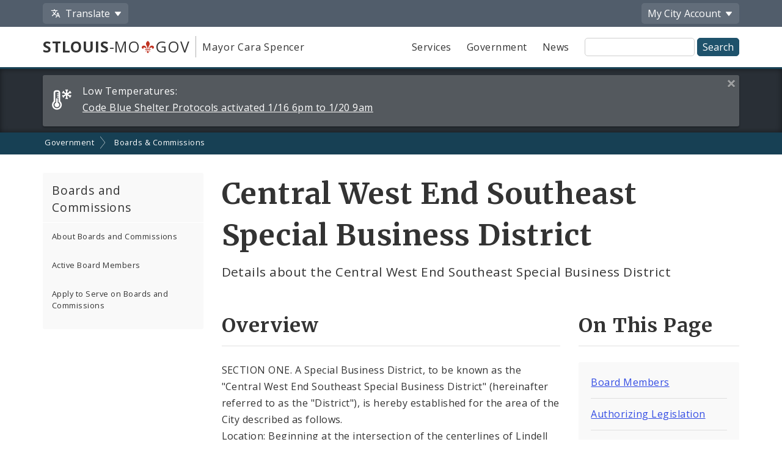

--- FILE ---
content_type: text/css
request_url: https://www.stlouis-mo.gov/style/jump-link-styles.css?v=1.4
body_size: 133
content:
#generated-list {
  overflow-y: auto; 
  max-height: calc(100vh - 200px);
}

#generated-list a.active {
  font-weight: bold;
}

--- FILE ---
content_type: text/css
request_url: https://www.stlouis-mo.gov/style/screen.css?v=3.20
body_size: 205658
content:
/*!
 * Bootstrap v3.3.4 (http://getbootstrap.com)
 * Copyright 2011-2015 Twitter, Inc.
 * Licensed under MIT (https://github.com/twbs/bootstrap/blob/master/LICENSE)
 *//*!
 * Generated using the Bootstrap Customizer (http://getbootstrap.com/customize/?id=50181c32f4eae8b01a20)
 * Config saved to config.json and https://gist.github.com/50181c32f4eae8b01a20
 *//*! normalize.css v3.0.2 | MIT License | git.io/normalize */@import "stl-icons.css";html{font-family:sans-serif;-ms-text-size-adjust:100%;-webkit-text-size-adjust:100%}body{margin:0}article,aside,details,figcaption,figure,footer,header,hgroup,main,menu,nav,section,summary{display:block}audio,canvas,progress,video{display:inline-block;vertical-align:baseline}audio:not([controls]){display:none;height:0}[hidden],template{display:none}a{background-color:transparent}a:active,a:hover{outline:0}abbr[title]{border-bottom:1px dotted}b,strong{font-weight:bold}dfn{font-style:italic}h1{font-size:2em;margin:.67em 0}mark{background:#ff0;color:#000}small{font-size:80%}sub,sup{font-size:75%;line-height:0;position:relative;vertical-align:baseline}sup{top:-0.5em}sub{bottom:-0.25em}img{border:0}svg:not(:root){overflow:hidden}figure{margin:1em 40px}hr{box-sizing:content-box;height:0}pre{overflow:auto}code,kbd,pre,samp{font-family:monospace, monospace;font-size:1em}button,input,optgroup,select,textarea{color:inherit;font:inherit;margin:0}button{overflow:visible}button,select{text-transform:none}button,html input[type="button"],input[type="reset"],input[type="submit"]{-webkit-appearance:button;cursor:pointer}button[disabled],html input[disabled]{cursor:default}button::-moz-focus-inner,input::-moz-focus-inner{border:0;padding:0}input{line-height:normal}input[type="checkbox"],input[type="radio"]{box-sizing:border-box;padding:0}input[type="number"]::-webkit-inner-spin-button,input[type="number"]::-webkit-outer-spin-button{height:auto}input[type="search"]{-webkit-appearance:textfield;box-sizing:content-box}input[type="search"]::-webkit-search-cancel-button,input[type="search"]::-webkit-search-decoration{-webkit-appearance:none}fieldset{border:1px solid #c0c0c0;margin:0 2px;padding:.35em .625em .75em}legend{border:0;padding:0}textarea{overflow:auto}optgroup{font-weight:bold}table{border-collapse:collapse;border-spacing:0}td,th{padding:0}*{box-sizing:border-box}*:before,*:after{box-sizing:border-box}html{font-size:10px;-webkit-tap-highlight-color:rgba(0,0,0,0)}body{font-family:"Helvetica Neue",Helvetica,Arial,sans-serif;font-size:14px;line-height:1.42857143;color:#333333;background-color:#ffffff}input,button,select,textarea{font-family:inherit;font-size:inherit;line-height:inherit}a{color:#337ab7;text-decoration:none}a:hover,a:focus{color:#23527c;text-decoration:underline}a:focus{outline:thin dotted;outline:5px auto -webkit-focus-ring-color;outline-offset:-2px}figure{margin:0}img{vertical-align:middle}.img-responsive{display:block;max-width:100%;height:auto}.img-rounded{border-radius:6px}.img-thumbnail{padding:4px;line-height:1.42857143;background-color:#ffffff;border:1px solid #dddddd;border-radius:4px;transition:all .2s ease-in-out;display:inline-block;max-width:100%;height:auto}.img-circle{border-radius:50%}hr{margin-top:20px;margin-bottom:20px;border:0;border-top:1px solid #eeeeee}.sr-only{position:absolute;width:1px;height:1px;margin:-1px;padding:0;overflow:hidden;clip:rect(0, 0, 0, 0);border:0}.sr-only-focusable:active,.sr-only-focusable:focus{position:static;width:auto;height:auto;margin:0;overflow:visible;clip:auto}[role="button"]{cursor:pointer}.container{margin-right:auto;margin-left:auto;padding-left:15px;padding-right:15px}@media (min-width:768px){.container{width:750px}}@media (min-width:992px){.container{width:970px}}@media (min-width:1200px){.container{width:1170px}}.container-fluid{margin-right:auto;margin-left:auto;padding-left:15px;padding-right:15px}.row{margin-left:-15px;margin-right:-15px}.col-xs-1,.col-sm-1,.col-md-1,.col-lg-1,.col-xs-2,.col-sm-2,.col-md-2,.col-lg-2,.col-xs-3,.col-sm-3,.col-md-3,.col-lg-3,.col-xs-4,.col-sm-4,.col-md-4,.col-lg-4,.col-xs-5,.col-sm-5,.col-md-5,.col-lg-5,.col-xs-6,.col-sm-6,.col-md-6,.col-lg-6,.col-xs-7,.col-sm-7,.col-md-7,.col-lg-7,.col-xs-8,.col-sm-8,.col-md-8,.col-lg-8,.col-xs-9,.col-sm-9,.col-md-9,.col-lg-9,.col-xs-10,.col-sm-10,.col-md-10,.col-lg-10,.col-xs-11,.col-sm-11,.col-md-11,.col-lg-11,.col-xs-12,.col-sm-12,.col-md-12,.col-lg-12{position:relative;min-height:1px;padding-left:15px;padding-right:15px}.col-xs-1,.col-xs-2,.col-xs-3,.col-xs-4,.col-xs-5,.col-xs-6,.col-xs-7,.col-xs-8,.col-xs-9,.col-xs-10,.col-xs-11,.col-xs-12{float:left}.col-xs-12{width:100%}.col-xs-11{width:91.66666667%}.col-xs-10{width:83.33333333%}.col-xs-9{width:75%}.col-xs-8{width:66.66666667%}.col-xs-7{width:58.33333333%}.col-xs-6{width:50%}.col-xs-5{width:41.66666667%}.col-xs-4{width:33.33333333%}.col-xs-3{width:25%}.col-xs-2{width:16.66666667%}.col-xs-1{width:8.33333333%}.col-xs-pull-12{right:100%}.col-xs-pull-11{right:91.66666667%}.col-xs-pull-10{right:83.33333333%}.col-xs-pull-9{right:75%}.col-xs-pull-8{right:66.66666667%}.col-xs-pull-7{right:58.33333333%}.col-xs-pull-6{right:50%}.col-xs-pull-5{right:41.66666667%}.col-xs-pull-4{right:33.33333333%}.col-xs-pull-3{right:25%}.col-xs-pull-2{right:16.66666667%}.col-xs-pull-1{right:8.33333333%}.col-xs-pull-0{right:auto}.col-xs-push-12{left:100%}.col-xs-push-11{left:91.66666667%}.col-xs-push-10{left:83.33333333%}.col-xs-push-9{left:75%}.col-xs-push-8{left:66.66666667%}.col-xs-push-7{left:58.33333333%}.col-xs-push-6{left:50%}.col-xs-push-5{left:41.66666667%}.col-xs-push-4{left:33.33333333%}.col-xs-push-3{left:25%}.col-xs-push-2{left:16.66666667%}.col-xs-push-1{left:8.33333333%}.col-xs-push-0{left:auto}.col-xs-offset-12{margin-left:100%}.col-xs-offset-11{margin-left:91.66666667%}.col-xs-offset-10{margin-left:83.33333333%}.col-xs-offset-9{margin-left:75%}.col-xs-offset-8{margin-left:66.66666667%}.col-xs-offset-7{margin-left:58.33333333%}.col-xs-offset-6{margin-left:50%}.col-xs-offset-5{margin-left:41.66666667%}.col-xs-offset-4{margin-left:33.33333333%}.col-xs-offset-3{margin-left:25%}.col-xs-offset-2{margin-left:16.66666667%}.col-xs-offset-1{margin-left:8.33333333%}.col-xs-offset-0{margin-left:0%}@media (min-width:768px){.col-sm-1,.col-sm-2,.col-sm-3,.col-sm-4,.col-sm-5,.col-sm-6,.col-sm-7,.col-sm-8,.col-sm-9,.col-sm-10,.col-sm-11,.col-sm-12{float:left}.col-sm-12{width:100%}.col-sm-11{width:91.66666667%}.col-sm-10{width:83.33333333%}.col-sm-9{width:75%}.col-sm-8{width:66.66666667%}.col-sm-7{width:58.33333333%}.col-sm-6{width:50%}.col-sm-5{width:41.66666667%}.col-sm-4{width:33.33333333%}.col-sm-3{width:25%}.col-sm-2{width:16.66666667%}.col-sm-1{width:8.33333333%}.col-sm-pull-12{right:100%}.col-sm-pull-11{right:91.66666667%}.col-sm-pull-10{right:83.33333333%}.col-sm-pull-9{right:75%}.col-sm-pull-8{right:66.66666667%}.col-sm-pull-7{right:58.33333333%}.col-sm-pull-6{right:50%}.col-sm-pull-5{right:41.66666667%}.col-sm-pull-4{right:33.33333333%}.col-sm-pull-3{right:25%}.col-sm-pull-2{right:16.66666667%}.col-sm-pull-1{right:8.33333333%}.col-sm-pull-0{right:auto}.col-sm-push-12{left:100%}.col-sm-push-11{left:91.66666667%}.col-sm-push-10{left:83.33333333%}.col-sm-push-9{left:75%}.col-sm-push-8{left:66.66666667%}.col-sm-push-7{left:58.33333333%}.col-sm-push-6{left:50%}.col-sm-push-5{left:41.66666667%}.col-sm-push-4{left:33.33333333%}.col-sm-push-3{left:25%}.col-sm-push-2{left:16.66666667%}.col-sm-push-1{left:8.33333333%}.col-sm-push-0{left:auto}.col-sm-offset-12{margin-left:100%}.col-sm-offset-11{margin-left:91.66666667%}.col-sm-offset-10{margin-left:83.33333333%}.col-sm-offset-9{margin-left:75%}.col-sm-offset-8{margin-left:66.66666667%}.col-sm-offset-7{margin-left:58.33333333%}.col-sm-offset-6{margin-left:50%}.col-sm-offset-5{margin-left:41.66666667%}.col-sm-offset-4{margin-left:33.33333333%}.col-sm-offset-3{margin-left:25%}.col-sm-offset-2{margin-left:16.66666667%}.col-sm-offset-1{margin-left:8.33333333%}.col-sm-offset-0{margin-left:0%}}@media (min-width:992px){.col-md-1,.col-md-2,.col-md-3,.col-md-4,.col-md-5,.col-md-6,.col-md-7,.col-md-8,.col-md-9,.col-md-10,.col-md-11,.col-md-12{float:left}.col-md-12{width:100%}.col-md-11{width:91.66666667%}.col-md-10{width:83.33333333%}.col-md-9{width:75%}.col-md-8{width:66.66666667%}.col-md-7{width:58.33333333%}.col-md-6{width:50%}.col-md-5{width:41.66666667%}.col-md-4{width:33.33333333%}.col-md-3{width:25%}.col-md-2{width:16.66666667%}.col-md-1{width:8.33333333%}.col-md-pull-12{right:100%}.col-md-pull-11{right:91.66666667%}.col-md-pull-10{right:83.33333333%}.col-md-pull-9{right:75%}.col-md-pull-8{right:66.66666667%}.col-md-pull-7{right:58.33333333%}.col-md-pull-6{right:50%}.col-md-pull-5{right:41.66666667%}.col-md-pull-4{right:33.33333333%}.col-md-pull-3{right:25%}.col-md-pull-2{right:16.66666667%}.col-md-pull-1{right:8.33333333%}.col-md-pull-0{right:auto}.col-md-push-12{left:100%}.col-md-push-11{left:91.66666667%}.col-md-push-10{left:83.33333333%}.col-md-push-9{left:75%}.col-md-push-8{left:66.66666667%}.col-md-push-7{left:58.33333333%}.col-md-push-6{left:50%}.col-md-push-5{left:41.66666667%}.col-md-push-4{left:33.33333333%}.col-md-push-3{left:25%}.col-md-push-2{left:16.66666667%}.col-md-push-1{left:8.33333333%}.col-md-push-0{left:auto}.col-md-offset-12{margin-left:100%}.col-md-offset-11{margin-left:91.66666667%}.col-md-offset-10{margin-left:83.33333333%}.col-md-offset-9{margin-left:75%}.col-md-offset-8{margin-left:66.66666667%}.col-md-offset-7{margin-left:58.33333333%}.col-md-offset-6{margin-left:50%}.col-md-offset-5{margin-left:41.66666667%}.col-md-offset-4{margin-left:33.33333333%}.col-md-offset-3{margin-left:25%}.col-md-offset-2{margin-left:16.66666667%}.col-md-offset-1{margin-left:8.33333333%}.col-md-offset-0{margin-left:0%}}@media (min-width:1200px){.col-lg-1,.col-lg-2,.col-lg-3,.col-lg-4,.col-lg-5,.col-lg-6,.col-lg-7,.col-lg-8,.col-lg-9,.col-lg-10,.col-lg-11,.col-lg-12{float:left}.col-lg-12{width:100%}.col-lg-11{width:91.66666667%}.col-lg-10{width:83.33333333%}.col-lg-9{width:75%}.col-lg-8{width:66.66666667%}.col-lg-7{width:58.33333333%}.col-lg-6{width:50%}.col-lg-5{width:41.66666667%}.col-lg-4{width:33.33333333%}.col-lg-3{width:25%}.col-lg-2{width:16.66666667%}.col-lg-1{width:8.33333333%}.col-lg-pull-12{right:100%}.col-lg-pull-11{right:91.66666667%}.col-lg-pull-10{right:83.33333333%}.col-lg-pull-9{right:75%}.col-lg-pull-8{right:66.66666667%}.col-lg-pull-7{right:58.33333333%}.col-lg-pull-6{right:50%}.col-lg-pull-5{right:41.66666667%}.col-lg-pull-4{right:33.33333333%}.col-lg-pull-3{right:25%}.col-lg-pull-2{right:16.66666667%}.col-lg-pull-1{right:8.33333333%}.col-lg-pull-0{right:auto}.col-lg-push-12{left:100%}.col-lg-push-11{left:91.66666667%}.col-lg-push-10{left:83.33333333%}.col-lg-push-9{left:75%}.col-lg-push-8{left:66.66666667%}.col-lg-push-7{left:58.33333333%}.col-lg-push-6{left:50%}.col-lg-push-5{left:41.66666667%}.col-lg-push-4{left:33.33333333%}.col-lg-push-3{left:25%}.col-lg-push-2{left:16.66666667%}.col-lg-push-1{left:8.33333333%}.col-lg-push-0{left:auto}.col-lg-offset-12{margin-left:100%}.col-lg-offset-11{margin-left:91.66666667%}.col-lg-offset-10{margin-left:83.33333333%}.col-lg-offset-9{margin-left:75%}.col-lg-offset-8{margin-left:66.66666667%}.col-lg-offset-7{margin-left:58.33333333%}.col-lg-offset-6{margin-left:50%}.col-lg-offset-5{margin-left:41.66666667%}.col-lg-offset-4{margin-left:33.33333333%}.col-lg-offset-3{margin-left:25%}.col-lg-offset-2{margin-left:16.66666667%}.col-lg-offset-1{margin-left:8.33333333%}.col-lg-offset-0{margin-left:0%}}.embed-responsive{position:relative;display:block;height:0;padding:0;overflow:hidden}.embed-responsive .embed-responsive-item,.embed-responsive iframe,.embed-responsive embed,.embed-responsive object,.embed-responsive video{position:absolute;top:0;left:0;bottom:0;height:100%;width:100%;border:0}.embed-responsive-16by9{padding-bottom:56.25%}.embed-responsive-4by3{padding-bottom:75%}.clearfix:before,.clearfix:after,.container:before,.container:after,.container-fluid:before,.container-fluid:after,.row:before,.row:after{content:" ";display:table}.clearfix:after,.container:after,.container-fluid:after,.row:after{clear:both}.center-block{display:block;margin-left:auto;margin-right:auto}.pull-right{float:right !important}.pull-left{float:left !important}.hide{display:none !important}.show{display:block !important}.invisible{visibility:hidden}.text-hide{font:0/0 a;color:transparent;text-shadow:none;background-color:transparent;border:0}.hidden{display:none !important}.affix{position:fixed}@font-face{font-family:'Glyphicons Regular';src:url('../fonts/glyphicons-regular.eot');src:url('../fonts/glyphicons-regular.eot?#iefix') format('embedded-opentype'),url('../fonts/glyphicons-regular.woff2') format('woff2'),url('../fonts/glyphicons-regular.woff') format('woff'),url('../fonts/glyphicons-regular.ttf') format('truetype'),url('../fonts/glyphicons-regular.svg#glyphiconsregular') format('svg')}.glyphicons{position:relative;top:1px;display:inline-block;font-family:'Glyphicons Regular';font-style:normal;font-weight:normal;line-height:1;vertical-align:top;-webkit-font-smoothing:antialiased;-moz-osx-font-smoothing:grayscale}.glyphicons.x05{font-size:12px}.glyphicons.x2{font-size:48px}.glyphicons.x3{font-size:72px}.glyphicons.x4{font-size:96px}.glyphicons.x5{font-size:120px}.glyphicons.light:before{color:#f2f2f2}.glyphicons.drop:before{text-shadow:-1px 1px 3px rgba(0,0,0,0.3)}.glyphicons.flip{-webkit-transform:scaleX(-1);transform:scaleX(-1);-webkit-filter:FlipH;filter:FlipH;-ms-filter:"FlipH"}.glyphicons.flipv{-webkit-transform:scaleY(-1);transform:scaleY(-1);-webkit-filter:FlipV;filter:FlipV;-ms-filter:"FlipV"}.glyphicons.rotate90{-webkit-transform:rotate(90deg);transform:rotate(90deg)}.glyphicons.rotate180{-webkit-transform:rotate(180deg);transform:rotate(180deg)}.glyphicons.rotate270{-webkit-transform:rotate(270deg);transform:rotate(270deg)}.glyphicons-glass:before{content:"\E001"}.glyphicons-leaf:before{content:"\E002"}.glyphicons-dog:before{content:"\E003"}.glyphicons-user:before{content:"\E004"}.glyphicons-girl:before{content:"\E005"}.glyphicons-car:before{content:"\E006"}.glyphicons-user-add:before{content:"\E007"}.glyphicons-user-remove:before{content:"\E008"}.glyphicons-film:before{content:"\E009"}.glyphicons-magic:before{content:"\E010"}.glyphicons-envelope:before{content:"\2709"}.glyphicons-camera:before{content:"\E011"}.glyphicons-heart:before{content:"\E013"}.glyphicons-beach-umbrella:before{content:"\E014"}.glyphicons-train:before{content:"\E015"}.glyphicons-print:before{content:"\E016"}.glyphicons-bin:before{content:"\E017"}.glyphicons-music:before{content:"\E018"}.glyphicons-note:before{content:"\E019"}.glyphicons-heart-empty:before{content:"\E020"}.glyphicons-home:before{content:"\E021"}.glyphicons-snowflake:before{content:"\2744"}.glyphicons-fire:before{content:"\E023"}.glyphicons-magnet:before{content:"\E024"}.glyphicons-parents:before{content:"\E025"}.glyphicons-binoculars:before{content:"\E026"}.glyphicons-road:before{content:"\E027"}.glyphicons-search:before{content:"\E028"}.glyphicons-cars:before{content:"\E029"}.glyphicons-notes-2:before{content:"\E030"}.glyphicons-pencil:before{content:"\270F"}.glyphicons-bus:before{content:"\E032"}.glyphicons-wifi-alt:before{content:"\E033"}.glyphicons-luggage:before{content:"\E034"}.glyphicons-old-man:before{content:"\E035"}.glyphicons-woman:before{content:"\E036"}.glyphicons-file:before{content:"\E037"}.glyphicons-coins:before{content:"\E038"}.glyphicons-airplane:before{content:"\2708"}.glyphicons-notes:before{content:"\E040"}.glyphicons-stats:before{content:"\E041"}.glyphicons-charts:before{content:"\E042"}.glyphicons-pie-chart:before{content:"\E043"}.glyphicons-group:before{content:"\E044"}.glyphicons-keys:before{content:"\E045"}.glyphicons-calendar:before{content:"\E046"}.glyphicons-router:before{content:"\E047"}.glyphicons-camera-small:before{content:"\E048"}.glyphicons-star-empty:before{content:"\E049"}.glyphicons-star:before{content:"\E050"}.glyphicons-link:before{content:"\E051"}.glyphicons-eye-open:before{content:"\E052"}.glyphicons-eye-close:before{content:"\E053"}.glyphicons-alarm:before{content:"\E054"}.glyphicons-clock:before{content:"\E055"}.glyphicons-stopwatch:before{content:"\E056"}.glyphicons-projector:before{content:"\E057"}.glyphicons-history:before{content:"\E058"}.glyphicons-truck:before{content:"\E059"}.glyphicons-cargo:before{content:"\E060"}.glyphicons-compass:before{content:"\E061"}.glyphicons-keynote:before{content:"\E062"}.glyphicons-paperclip:before{content:"\E063"}.glyphicons-power:before{content:"\E064"}.glyphicons-lightbulb:before{content:"\E065"}.glyphicons-tag:before{content:"\E066"}.glyphicons-tags:before{content:"\E067"}.glyphicons-cleaning:before{content:"\E068"}.glyphicons-ruler:before{content:"\E069"}.glyphicons-gift:before{content:"\E070"}.glyphicons-umbrella:before{content:"\2602"}.glyphicons-book:before{content:"\E072"}.glyphicons-bookmark:before{content:"\E073"}.glyphicons-wifi:before{content:"\E074"}.glyphicons-cup:before{content:"\E075"}.glyphicons-stroller:before{content:"\E076"}.glyphicons-headphones:before{content:"\E077"}.glyphicons-headset:before{content:"\E078"}.glyphicons-warning-sign:before{content:"\E079"}.glyphicons-signal:before{content:"\E080"}.glyphicons-retweet:before{content:"\E081"}.glyphicons-refresh:before{content:"\E082"}.glyphicons-roundabout:before{content:"\E083"}.glyphicons-random:before{content:"\E084"}.glyphicons-heat:before{content:"\E085"}.glyphicons-repeat:before{content:"\E086"}.glyphicons-display:before{content:"\E087"}.glyphicons-log-book:before{content:"\E088"}.glyphicons-address-book:before{content:"\E089"}.glyphicons-building:before{content:"\E090"}.glyphicons-eyedropper:before{content:"\E091"}.glyphicons-adjust:before{content:"\E092"}.glyphicons-tint:before{content:"\E093"}.glyphicons-crop:before{content:"\E094"}.glyphicons-vector-path-square:before{content:"\E095"}.glyphicons-vector-path-circle:before{content:"\E096"}.glyphicons-vector-path-polygon:before{content:"\E097"}.glyphicons-vector-path-line:before{content:"\E098"}.glyphicons-vector-path-curve:before{content:"\E099"}.glyphicons-vector-path-all:before{content:"\E100"}.glyphicons-font:before{content:"\E101"}.glyphicons-italic:before{content:"\E102"}.glyphicons-bold:before{content:"\E103"}.glyphicons-text-underline:before{content:"\E104"}.glyphicons-text-strike:before{content:"\E105"}.glyphicons-text-height:before{content:"\E106"}.glyphicons-text-width:before{content:"\E107"}.glyphicons-text-resize:before{content:"\E108"}.glyphicons-left-indent:before{content:"\E109"}.glyphicons-right-indent:before{content:"\E110"}.glyphicons-align-left:before{content:"\E111"}.glyphicons-align-center:before{content:"\E112"}.glyphicons-align-right:before{content:"\E113"}.glyphicons-justify:before{content:"\E114"}.glyphicons-list:before{content:"\E115"}.glyphicons-text-smaller:before{content:"\E116"}.glyphicons-text-bigger:before{content:"\E117"}.glyphicons-embed:before{content:"\E118"}.glyphicons-embed-close:before{content:"\E119"}.glyphicons-table:before{content:"\E120"}.glyphicons-message-full:before{content:"\E121"}.glyphicons-message-empty:before{content:"\E122"}.glyphicons-message-in:before{content:"\E123"}.glyphicons-message-out:before{content:"\E124"}.glyphicons-message-plus:before{content:"\E125"}.glyphicons-message-minus:before{content:"\E126"}.glyphicons-message-ban:before{content:"\E127"}.glyphicons-message-flag:before{content:"\E128"}.glyphicons-message-lock:before{content:"\E129"}.glyphicons-message-new:before{content:"\E130"}.glyphicons-inbox:before{content:"\E131"}.glyphicons-inbox-plus:before{content:"\E132"}.glyphicons-inbox-minus:before{content:"\E133"}.glyphicons-inbox-lock:before{content:"\E134"}.glyphicons-inbox-in:before{content:"\E135"}.glyphicons-inbox-out:before{content:"\E136"}.glyphicons-cogwheel:before{content:"\E137"}.glyphicons-cogwheels:before{content:"\E138"}.glyphicons-picture:before{content:"\E139"}.glyphicons-adjust-alt:before{content:"\E140"}.glyphicons-database-lock:before{content:"\E141"}.glyphicons-database-plus:before{content:"\E142"}.glyphicons-database-minus:before{content:"\E143"}.glyphicons-database-ban:before{content:"\E144"}.glyphicons-folder-open:before{content:"\E145"}.glyphicons-folder-plus:before{content:"\E146"}.glyphicons-folder-minus:before{content:"\E147"}.glyphicons-folder-lock:before{content:"\E148"}.glyphicons-folder-flag:before{content:"\E149"}.glyphicons-folder-new:before{content:"\E150"}.glyphicons-edit:before{content:"\E151"}.glyphicons-new-window:before{content:"\E152"}.glyphicons-check:before{content:"\E153"}.glyphicons-unchecked:before{content:"\E154"}.glyphicons-more-windows:before{content:"\E155"}.glyphicons-show-big-thumbnails:before{content:"\E156"}.glyphicons-show-thumbnails:before{content:"\E157"}.glyphicons-show-thumbnails-with-lines:before{content:"\E158"}.glyphicons-show-lines:before{content:"\E159"}.glyphicons-playlist:before{content:"\E160"}.glyphicons-imac:before{content:"\E161"}.glyphicons-macbook:before{content:"\E162"}.glyphicons-ipad:before{content:"\E163"}.glyphicons-iphone:before{content:"\E164"}.glyphicons-iphone-transfer:before{content:"\E165"}.glyphicons-iphone-exchange:before{content:"\E166"}.glyphicons-ipod:before{content:"\E167"}.glyphicons-ipod-shuffle:before{content:"\E168"}.glyphicons-ear-plugs:before{content:"\E169"}.glyphicons-record:before{content:"\E170"}.glyphicons-step-backward:before{content:"\E171"}.glyphicons-fast-backward:before{content:"\E172"}.glyphicons-rewind:before{content:"\E173"}.glyphicons-play:before{content:"\E174"}.glyphicons-pause:before{content:"\E175"}.glyphicons-stop:before{content:"\E176"}.glyphicons-forward:before{content:"\E177"}.glyphicons-fast-forward:before{content:"\E178"}.glyphicons-step-forward:before{content:"\E179"}.glyphicons-eject:before{content:"\E180"}.glyphicons-facetime-video:before{content:"\E181"}.glyphicons-download-alt:before{content:"\E182"}.glyphicons-mute:before{content:"\E183"}.glyphicons-volume-down:before{content:"\E184"}.glyphicons-volume-up:before{content:"\E185"}.glyphicons-screenshot:before{content:"\E186"}.glyphicons-move:before{content:"\E187"}.glyphicons-more:before{content:"\E188"}.glyphicons-brightness-reduce:before{content:"\E189"}.glyphicons-brightness-increase:before{content:"\E190"}.glyphicons-circle-plus:before{content:"\E191"}.glyphicons-circle-minus:before{content:"\E192"}.glyphicons-circle-remove:before{content:"\E193"}.glyphicons-circle-ok:before{content:"\E194"}.glyphicons-circle-question-mark:before{content:"\E195"}.glyphicons-circle-info:before{content:"\E196"}.glyphicons-circle-exclamation-mark:before{content:"\E197"}.glyphicons-remove:before{content:"\E198"}.glyphicons-ok:before{content:"\E199"}.glyphicons-ban:before{content:"\E200"}.glyphicons-download:before{content:"\E201"}.glyphicons-upload:before{content:"\E202"}.glyphicons-shopping-cart:before{content:"\E203"}.glyphicons-lock:before{content:"\E204"}.glyphicons-unlock:before{content:"\E205"}.glyphicons-electricity:before{content:"\E206"}.glyphicons-ok-2:before{content:"\E207"}.glyphicons-remove-2:before{content:"\E208"}.glyphicons-cart-out:before{content:"\E209"}.glyphicons-cart-in:before{content:"\E210"}.glyphicons-left-arrow:before{content:"\E211"}.glyphicons-right-arrow:before{content:"\E212"}.glyphicons-down-arrow:before{content:"\E213"}.glyphicons-up-arrow:before{content:"\E214"}.glyphicons-resize-small:before{content:"\E215"}.glyphicons-resize-full:before{content:"\E216"}.glyphicons-circle-arrow-left:before{content:"\E217"}.glyphicons-circle-arrow-right:before{content:"\E218"}.glyphicons-circle-arrow-top:before{content:"\E219"}.glyphicons-circle-arrow-down:before{content:"\E220"}.glyphicons-play-button:before{content:"\E221"}.glyphicons-unshare:before{content:"\E222"}.glyphicons-share:before{content:"\E223"}.glyphicons-chevron-right:before{content:"\E224"}.glyphicons-chevron-left:before{content:"\E225"}.glyphicons-bluetooth:before{content:"\E226"}.glyphicons-euro:before{content:"\20AC"}.glyphicons-usd:before{content:"\E228"}.glyphicons-gbp:before{content:"\E229"}.glyphicons-retweet-2:before{content:"\E230"}.glyphicons-moon:before{content:"\E231"}.glyphicons-sun:before{content:"\2609"}.glyphicons-cloud:before{content:"\2601"}.glyphicons-direction:before{content:"\E234"}.glyphicons-brush:before{content:"\E235"}.glyphicons-pen:before{content:"\E236"}.glyphicons-zoom-in:before{content:"\E237"}.glyphicons-zoom-out:before{content:"\E238"}.glyphicons-pin:before{content:"\E239"}.glyphicons-albums:before{content:"\E240"}.glyphicons-rotation-lock:before{content:"\E241"}.glyphicons-flash:before{content:"\E242"}.glyphicons-google-maps:before{content:"\E243"}.glyphicons-anchor:before{content:"\2693"}.glyphicons-conversation:before{content:"\E245"}.glyphicons-chat:before{content:"\E246"}.glyphicons-male:before{content:"\E247"}.glyphicons-female:before{content:"\E248"}.glyphicons-asterisk:before{content:"\002A"}.glyphicons-divide:before{content:"\00F7"}.glyphicons-snorkel-diving:before{content:"\E251"}.glyphicons-scuba-diving:before{content:"\E252"}.glyphicons-oxygen-bottle:before{content:"\E253"}.glyphicons-fins:before{content:"\E254"}.glyphicons-fishes:before{content:"\E255"}.glyphicons-boat:before{content:"\E256"}.glyphicons-delete:before{content:"\E257"}.glyphicons-sheriffs-star:before{content:"\E258"}.glyphicons-qrcode:before{content:"\E259"}.glyphicons-barcode:before{content:"\E260"}.glyphicons-pool:before{content:"\E261"}.glyphicons-buoy:before{content:"\E262"}.glyphicons-spade:before{content:"\E263"}.glyphicons-bank:before{content:"\E264"}.glyphicons-vcard:before{content:"\E265"}.glyphicons-electrical-plug:before{content:"\E266"}.glyphicons-flag:before{content:"\E267"}.glyphicons-credit-card:before{content:"\E268"}.glyphicons-keyboard-wireless:before{content:"\E269"}.glyphicons-keyboard-wired:before{content:"\E270"}.glyphicons-shield:before{content:"\E271"}.glyphicons-ring:before{content:"\02DA"}.glyphicons-cake:before{content:"\E273"}.glyphicons-drink:before{content:"\E274"}.glyphicons-beer:before{content:"\E275"}.glyphicons-fast-food:before{content:"\E276"}.glyphicons-cutlery:before{content:"\E277"}.glyphicons-pizza:before{content:"\E278"}.glyphicons-birthday-cake:before{content:"\E279"}.glyphicons-tablet:before{content:"\E280"}.glyphicons-settings:before{content:"\E281"}.glyphicons-bullets:before{content:"\E282"}.glyphicons-cardio:before{content:"\E283"}.glyphicons-t-shirt:before{content:"\E284"}.glyphicons-pants:before{content:"\E285"}.glyphicons-sweater:before{content:"\E286"}.glyphicons-fabric:before{content:"\E287"}.glyphicons-leather:before{content:"\E288"}.glyphicons-scissors:before{content:"\E289"}.glyphicons-bomb:before{content:"\E290"}.glyphicons-skull:before{content:"\E291"}.glyphicons-celebration:before{content:"\E292"}.glyphicons-tea-kettle:before{content:"\E293"}.glyphicons-french-press:before{content:"\E294"}.glyphicons-coffee-cup:before{content:"\E295"}.glyphicons-pot:before{content:"\E296"}.glyphicons-grater:before{content:"\E297"}.glyphicons-kettle:before{content:"\E298"}.glyphicons-hospital:before{content:"\E299"}.glyphicons-hospital-h:before{content:"\E300"}.glyphicons-microphone:before{content:"\E301"}.glyphicons-webcam:before{content:"\E302"}.glyphicons-temple-christianity-church:before{content:"\E303"}.glyphicons-temple-islam:before{content:"\E304"}.glyphicons-temple-hindu:before{content:"\E305"}.glyphicons-temple-buddhist:before{content:"\E306"}.glyphicons-bicycle:before{content:"\E307"}.glyphicons-life-preserver:before{content:"\E308"}.glyphicons-share-alt:before{content:"\E309"}.glyphicons-comments:before{content:"\E310"}.glyphicons-flower:before{content:"\2698"}.glyphicons-baseball:before{content:"\26BE"}.glyphicons-rugby:before{content:"\E313"}.glyphicons-ax:before{content:"\E314"}.glyphicons-table-tennis:before{content:"\E315"}.glyphicons-bowling:before{content:"\E316"}.glyphicons-tree-conifer:before{content:"\E317"}.glyphicons-tree-deciduous:before{content:"\E318"}.glyphicons-more-items:before{content:"\E319"}.glyphicons-sort:before{content:"\E320"}.glyphicons-filter:before{content:"\E321"}.glyphicons-gamepad:before{content:"\E322"}.glyphicons-playing-dices:before{content:"\E323"}.glyphicons-calculator:before{content:"\E324"}.glyphicons-tie:before{content:"\E325"}.glyphicons-wallet:before{content:"\E326"}.glyphicons-piano:before{content:"\E327"}.glyphicons-sampler:before{content:"\E328"}.glyphicons-podium:before{content:"\E329"}.glyphicons-soccer-ball:before{content:"\E330"}.glyphicons-blog:before{content:"\E331"}.glyphicons-dashboard:before{content:"\E332"}.glyphicons-certificate:before{content:"\E333"}.glyphicons-bell:before{content:"\E334"}.glyphicons-candle:before{content:"\E335"}.glyphicons-pushpin:before{content:"\E336"}.glyphicons-iphone-shake:before{content:"\E337"}.glyphicons-pin-flag:before{content:"\E338"}.glyphicons-turtle:before{content:"\E339"}.glyphicons-rabbit:before{content:"\E340"}.glyphicons-globe:before{content:"\E341"}.glyphicons-briefcase:before{content:"\E342"}.glyphicons-hdd:before{content:"\E343"}.glyphicons-thumbs-up:before{content:"\E344"}.glyphicons-thumbs-down:before{content:"\E345"}.glyphicons-hand-right:before{content:"\E346"}.glyphicons-hand-left:before{content:"\E347"}.glyphicons-hand-up:before{content:"\E348"}.glyphicons-hand-down:before{content:"\E349"}.glyphicons-fullscreen:before{content:"\E350"}.glyphicons-shopping-bag:before{content:"\E351"}.glyphicons-book-open:before{content:"\E352"}.glyphicons-nameplate:before{content:"\E353"}.glyphicons-nameplate-alt:before{content:"\E354"}.glyphicons-vases:before{content:"\E355"}.glyphicons-bullhorn:before{content:"\E356"}.glyphicons-dumbbell:before{content:"\E357"}.glyphicons-suitcase:before{content:"\E358"}.glyphicons-file-import:before{content:"\E359"}.glyphicons-file-export:before{content:"\E360"}.glyphicons-bug:before{content:"\E361"}.glyphicons-crown:before{content:"\E362"}.glyphicons-smoking:before{content:"\E363"}.glyphicons-cloud-download:before{content:"\E364"}.glyphicons-cloud-upload:before{content:"\E365"}.glyphicons-restart:before{content:"\E366"}.glyphicons-security-camera:before{content:"\E367"}.glyphicons-expand:before{content:"\E368"}.glyphicons-collapse:before{content:"\E369"}.glyphicons-collapse-top:before{content:"\E370"}.glyphicons-globe-af:before{content:"\E371"}.glyphicons-global:before{content:"\E372"}.glyphicons-spray:before{content:"\E373"}.glyphicons-nails:before{content:"\E374"}.glyphicons-claw-hammer:before{content:"\E375"}.glyphicons-classic-hammer:before{content:"\E376"}.glyphicons-hand-saw:before{content:"\E377"}.glyphicons-riflescope:before{content:"\E378"}.glyphicons-electrical-socket-eu:before{content:"\E379"}.glyphicons-electrical-socket-us:before{content:"\E380"}.glyphicons-message-forward:before{content:"\E381"}.glyphicons-coat-hanger:before{content:"\E382"}.glyphicons-dress:before{content:"\E383"}.glyphicons-bathrobe:before{content:"\E384"}.glyphicons-shirt:before{content:"\E385"}.glyphicons-underwear:before{content:"\E386"}.glyphicons-log-in:before{content:"\E387"}.glyphicons-log-out:before{content:"\E388"}.glyphicons-exit:before{content:"\E389"}.glyphicons-new-window-alt:before{content:"\E390"}.glyphicons-video-sd:before{content:"\E391"}.glyphicons-video-hd:before{content:"\E392"}.glyphicons-subtitles:before{content:"\E393"}.glyphicons-sound-stereo:before{content:"\E394"}.glyphicons-sound-dolby:before{content:"\E395"}.glyphicons-sound-5-1:before{content:"\E396"}.glyphicons-sound-6-1:before{content:"\E397"}.glyphicons-sound-7-1:before{content:"\E398"}.glyphicons-copyright-mark:before{content:"\E399"}.glyphicons-registration-mark:before{content:"\E400"}.glyphicons-radar:before{content:"\E401"}.glyphicons-skateboard:before{content:"\E402"}.glyphicons-golf-course:before{content:"\E403"}.glyphicons-sorting:before{content:"\E404"}.glyphicons-sort-by-alphabet:before{content:"\E405"}.glyphicons-sort-by-alphabet-alt:before{content:"\E406"}.glyphicons-sort-by-order:before{content:"\E407"}.glyphicons-sort-by-order-alt:before{content:"\E408"}.glyphicons-sort-by-attributes:before{content:"\E409"}.glyphicons-sort-by-attributes-alt:before{content:"\E410"}.glyphicons-compressed:before{content:"\E411"}.glyphicons-package:before{content:"\E412"}.glyphicons-cloud-plus:before{content:"\E413"}.glyphicons-cloud-minus:before{content:"\E414"}.glyphicons-disk-save:before{content:"\E415"}.glyphicons-disk-open:before{content:"\E416"}.glyphicons-disk-saved:before{content:"\E417"}.glyphicons-disk-remove:before{content:"\E418"}.glyphicons-disk-import:before{content:"\E419"}.glyphicons-disk-export:before{content:"\E420"}.glyphicons-tower:before{content:"\E421"}.glyphicons-send:before{content:"\E422"}.glyphicons-git-branch:before{content:"\E423"}.glyphicons-git-create:before{content:"\E424"}.glyphicons-git-private:before{content:"\E425"}.glyphicons-git-delete:before{content:"\E426"}.glyphicons-git-merge:before{content:"\E427"}.glyphicons-git-pull-request:before{content:"\E428"}.glyphicons-git-compare:before{content:"\E429"}.glyphicons-git-commit:before{content:"\E430"}.glyphicons-construction-cone:before{content:"\E431"}.glyphicons-shoe-steps:before{content:"\E432"}.glyphicons-plus:before{content:"\002B"}.glyphicons-minus:before{content:"\2212"}.glyphicons-redo:before{content:"\E435"}.glyphicons-undo:before{content:"\E436"}.glyphicons-golf:before{content:"\E437"}.glyphicons-hockey:before{content:"\E438"}.glyphicons-pipe:before{content:"\E439"}.glyphicons-wrench:before{content:"\E440"}.glyphicons-folder-closed:before{content:"\E441"}.glyphicons-phone-alt:before{content:"\E442"}.glyphicons-earphone:before{content:"\E443"}.glyphicons-floppy-disk:before{content:"\E444"}.glyphicons-floppy-saved:before{content:"\E445"}.glyphicons-floppy-remove:before{content:"\E446"}.glyphicons-floppy-save:before{content:"\E447"}.glyphicons-floppy-open:before{content:"\E448"}.glyphicons-translate:before{content:"\E449"}.glyphicons-fax:before{content:"\E450"}.glyphicons-factory:before{content:"\E451"}.glyphicons-shop-window:before{content:"\E452"}.glyphicons-shop:before{content:"\E453"}.glyphicons-kiosk:before{content:"\E454"}.glyphicons-kiosk-wheels:before{content:"\E455"}.glyphicons-kiosk-light:before{content:"\E456"}.glyphicons-kiosk-food:before{content:"\E457"}.glyphicons-transfer:before{content:"\E458"}.glyphicons-money:before{content:"\E459"}.glyphicons-header:before{content:"\E460"}.glyphicons-blacksmith:before{content:"\E461"}.glyphicons-saw-blade:before{content:"\E462"}.glyphicons-basketball:before{content:"\E463"}.glyphicons-server:before{content:"\E464"}.glyphicons-server-plus:before{content:"\E465"}.glyphicons-server-minus:before{content:"\E466"}.glyphicons-server-ban:before{content:"\E467"}.glyphicons-server-flag:before{content:"\E468"}.glyphicons-server-lock:before{content:"\E469"}.glyphicons-server-new:before{content:"\E470"}.glyphicons-charging-station:before{content:"\F471"}.glyphicons-gas-station:before{content:"\E472"}.glyphicons-target:before{content:"\E473"}.glyphicons-bed-alt:before{content:"\E474"}.glyphicons-mosquito-net:before{content:"\E475"}.glyphicons-dining-set:before{content:"\E476"}.glyphicons-plate-of-food:before{content:"\E477"}.glyphicons-hygiene-kit:before{content:"\E478"}.glyphicons-blackboard:before{content:"\E479"}.glyphicons-marriage:before{content:"\E480"}.glyphicons-bucket:before{content:"\E481"}.glyphicons-none-color-swatch:before{content:"\E482"}.glyphicons-bring-forward:before{content:"\E483"}.glyphicons-bring-to-front:before{content:"\E484"}.glyphicons-send-backward:before{content:"\E485"}.glyphicons-send-to-back:before{content:"\E486"}.glyphicons-fit-frame-to-image:before{content:"\E487"}.glyphicons-fit-image-to-frame:before{content:"\E488"}.glyphicons-multiple-displays:before{content:"\E489"}.glyphicons-handshake:before{content:"\E490"}.glyphicons-child:before{content:"\E491"}.glyphicons-baby-formula:before{content:"\E492"}.glyphicons-medicine:before{content:"\E493"}.glyphicons-atv-vehicle:before{content:"\E494"}.glyphicons-motorcycle:before{content:"\E495"}.glyphicons-bed:before{content:"\E496"}.glyphicons-tent:before{content:"\26FA"}.glyphicons-glasses:before{content:"\E498"}.glyphicons-sunglasses:before{content:"\E499"}.glyphicons-family:before{content:"\E500"}.glyphicons-education:before{content:"\E501"}.glyphicons-shoes:before{content:"\E502"}.glyphicons-map:before{content:"\E503"}.glyphicons-cd:before{content:"\E504"}.glyphicons-alert:before{content:"\E505"}.glyphicons-piggy-bank:before{content:"\E506"}.glyphicons-star-half:before{content:"\E507"}.glyphicons-cluster:before{content:"\E508"}.glyphicons-flowchart:before{content:"\E509"}.glyphicons-commodities:before{content:"\E510"}.glyphicons-duplicate:before{content:"\E511"}.glyphicons-copy:before{content:"\E512"}.glyphicons-paste:before{content:"\E513"}.glyphicons-bath-bathtub:before{content:"\E514"}.glyphicons-bath-shower:before{content:"\E515"}.glyphicons-shower:before{content:"\1F6BF"}.glyphicons-menu-hamburger:before{content:"\E517"}.glyphicons-option-vertical:before{content:"\E518"}.glyphicons-option-horizontal:before{content:"\E519"}.glyphicons-currency-conversion:before{content:"\E520"}.glyphicons-user-ban:before{content:"\E521"}.glyphicons-user-lock:before{content:"\E522"}.glyphicons-user-flag:before{content:"\E523"}.glyphicons-user-asterisk:before{content:"\E524"}.glyphicons-user-alert:before{content:"\E525"}.glyphicons-user-key:before{content:"\E526"}.glyphicons-user-conversation:before{content:"\E527"}.glyphicons-database:before{content:"\E528"}.glyphicons-database-search:before{content:"\E529"}.glyphicons-list-alt:before{content:"\E530"}.glyphicons-hazard-sign:before{content:"\E531"}.glyphicons-hazard:before{content:"\E532"}.glyphicons-stop-sign:before{content:"\E533"}.glyphicons-lab:before{content:"\E534"}.glyphicons-lab-alt:before{content:"\E535"}.glyphicons-ice-cream:before{content:"\E536"}.glyphicons-ice-lolly:before{content:"\E537"}.glyphicons-ice-lolly-tasted:before{content:"\E538"}.glyphicons-invoice:before{content:"\E539"}.glyphicons-cart-tick:before{content:"\E540"}.glyphicons-hourglass:before{content:"\231B"}.glyphicons-cat:before{content:"\1F408"}.glyphicons-lamp:before{content:"\E543"}.glyphicons-scale-classic:before{content:"\E544"}.glyphicons-eye-plus:before{content:"\E545"}.glyphicons-eye-minus:before{content:"\E546"}.glyphicons-quote:before{content:"\E547"}.glyphicons-bitcoin:before{content:"\E548"}.glyphicons-yen:before{content:"\00A5"}.glyphicons-ruble:before{content:"\20BD"}.glyphicons-erase:before{content:"\E551"}.glyphicons-podcast:before{content:"\E552"}.glyphicons-firework:before{content:"\E553"}.glyphicons-scale:before{content:"\E554"}.glyphicons-king:before{content:"\E555"}.glyphicons-queen:before{content:"\E556"}.glyphicons-pawn:before{content:"\E557"}.glyphicons-bishop:before{content:"\E558"}.glyphicons-knight:before{content:"\E559"}.glyphicons-mic-mute:before{content:"\E560"}.glyphicons-voicemail:before{content:"\E561"}.glyphicons-paragraph:before{content:"\00B6"}.glyphicons-person-walking:before{content:"\E563"}.glyphicons-person-wheelchair:before{content:"\E564"}.glyphicons-underground:before{content:"\E565"}.glyphicons-car-hov:before{content:"\E566"}.glyphicons-car-rental:before{content:"\E567"}.glyphicons-transport:before{content:"\E568"}.glyphicons-taxi:before{content:"\1F695"}.glyphicons-ice-cream-no:before{content:"\E570"}.glyphicons-uk-rat-u:before{content:"\E571"}.glyphicons-uk-rat-pg:before{content:"\E572"}.glyphicons-uk-rat-12a:before{content:"\E573"}.glyphicons-uk-rat-12:before{content:"\E574"}.glyphicons-uk-rat-15:before{content:"\E575"}.glyphicons-uk-rat-18:before{content:"\E576"}.glyphicons-uk-rat-r18:before{content:"\E577"}.glyphicons-tv:before{content:"\E578"}.glyphicons-sms:before{content:"\E579"}.glyphicons-mms:before{content:"\E580"}.glyphicons-us-rat-g:before{content:"\E581"}.glyphicons-us-rat-pg:before{content:"\E582"}.glyphicons-us-rat-pg-13:before{content:"\E583"}.glyphicons-us-rat-restricted:before{content:"\E584"}.glyphicons-us-rat-no-one-17:before{content:"\E585"}.glyphicons-equalizer:before{content:"\E586"}.glyphicons-speakers:before{content:"\E587"}.glyphicons-remote-control:before{content:"\E588"}.glyphicons-remote-control-tv:before{content:"\E589"}.glyphicons-shredder:before{content:"\E590"}.glyphicons-folder-heart:before{content:"\E591"}.glyphicons-person-running:before{content:"\E592"}.glyphicons-person:before{content:"\E593"}.glyphicons-voice:before{content:"\E594"}.glyphicons-stethoscope:before{content:"\E595"}.glyphicons-hotspot:before{content:"\E596"}.glyphicons-activity:before{content:"\E597"}.glyphicons-watch:before{content:"\231A"}.glyphicons-scissors-alt:before{content:"\E599"}.glyphicons-car-wheel:before{content:"\E600"}.glyphicons-chevron-up:before{content:"\E601"}.glyphicons-chevron-down:before{content:"\E602"}.glyphicons-superscript:before{content:"\E603"}.glyphicons-subscript:before{content:"\E604"}.glyphicons-text-size:before{content:"\E605"}.glyphicons-text-color:before{content:"\E606"}.glyphicons-text-background:before{content:"\E607"}.glyphicons-modal-window:before{content:"\E608"}.glyphicons-newspaper:before{content:"\1F4F0"}.glyphicons-tractor:before{content:"\1F69C"}.animated{-webkit-animation-duration:1s;animation-duration:1s;-webkit-animation-fill-mode:both;animation-fill-mode:both;-webkit-animation-timing-function:ease-in-out;animation-timing-function:ease-in-out;animation-iteration-count:infinite;-webkit-animation-iteration-count:infinite}@-webkit-keyframes pulse{0%{-webkit-transform:scale(1)}50%{-webkit-transform:scale(1.1)}100%{-webkit-transform:scale(1)}}@keyframes pulse{0%{-webkit-transform:scale(1);transform:scale(1)}50%{-webkit-transform:scale(1.1);transform:scale(1.1)}100%{-webkit-transform:scale(1);transform:scale(1)}}.pulse{-webkit-animation-name:pulse;animation-name:pulse}@-webkit-keyframes rotateIn{0%{-webkit-transform-origin:center center;-webkit-transform:rotate(-200deg);opacity:0}100%{-webkit-transform-origin:center center;-webkit-transform:rotate(0);opacity:1}}@keyframes rotateIn{0%{-webkit-transform-origin:center center;transform-origin:center center;-webkit-transform:rotate(-200deg);transform:rotate(-200deg);opacity:0}100%{-webkit-transform-origin:center center;transform-origin:center center;-webkit-transform:rotate(0);transform:rotate(0);opacity:1}}.rotateIn{-webkit-animation-name:rotateIn;animation-name:rotateIn}@-webkit-keyframes bounce{0%,20%,50%,80%,100%{-webkit-transform:translateY(0)}40%{-webkit-transform:translateY(-30px)}60%{-webkit-transform:translateY(-15px)}}@keyframes bounce{0%,20%,50%,80%,100%{-webkit-transform:translateY(0);transform:translateY(0)}40%{-webkit-transform:translateY(-30px);transform:translateY(-30px)}60%{-webkit-transform:translateY(-15px);transform:translateY(-15px)}}.bounce{-webkit-animation-name:bounce;animation-name:bounce}@-webkit-keyframes swing{20%,40%,60%,80%,100%{-webkit-transform-origin:top center}20%{-webkit-transform:rotate(15deg)}40%{-webkit-transform:rotate(-10deg)}60%{-webkit-transform:rotate(5deg)}80%{-webkit-transform:rotate(-5deg)}100%{-webkit-transform:rotate(0deg)}}@keyframes swing{20%{-webkit-transform:rotate(15deg);transform:rotate(15deg)}40%{-webkit-transform:rotate(-10deg);transform:rotate(-10deg)}60%{-webkit-transform:rotate(5deg);transform:rotate(5deg)}80%{-webkit-transform:rotate(-5deg);transform:rotate(-5deg)}100%{-webkit-transform:rotate(0deg);transform:rotate(0deg)}}.swing{-webkit-transform-origin:top center;transform-origin:top center;-webkit-animation-name:swing;animation-name:swing}@-webkit-keyframes tada{0%{-webkit-transform:scale(1)}10%,20%{-webkit-transform:scale(.9) rotate(-3deg)}30%,50%,70%,90%{-webkit-transform:scale(1.1) rotate(3deg)}40%,60%,80%{-webkit-transform:scale(1.1) rotate(-3deg)}100%{-webkit-transform:scale(1) rotate(0)}}@keyframes tada{0%{-webkit-transform:scale(1);transform:scale(1)}10%,20%{-webkit-transform:scale(.9) rotate(-3deg);transform:scale(.9) rotate(-3deg)}30%,50%,70%,90%{-webkit-transform:scale(1.1) rotate(3deg);transform:scale(1.1) rotate(3deg)}40%,60%,80%{-webkit-transform:scale(1.1) rotate(-3deg);transform:scale(1.1) rotate(-3deg)}100%{-webkit-transform:scale(1) rotate(0);transform:scale(1) rotate(0)}}.tada{-webkit-animation-name:tada;animation-name:tada}@font-face{font-family:'Glyphicons city of louis';src:url('../fonts/glyphicons_city_of_st_louis-regular.eot');src:url('../fonts/glyphicons_city_of_st_louis-regular.eot?#iefix') format('embedded-opentype'),url('../fonts/glyphicons_city_of_st_louis-regular.woff2') format('woff2'),url('../fonts/glyphicons_city_of_st_louis-regular.woff') format('woff'),url('../fonts/glyphicons_city_of_st_louis-regular.ttf') format('truetype'),url('../fonts/glyphicons_city_of_st_louis-regular.svg#glyphicons_city_of_st._louiRg') format('svg');font-weight:normal;font-style:normal}.glyphicons-city-of-louis{position:relative;top:1px;display:inline-block;font-family:'Glyphicons city of louis';font-style:normal;font-weight:normal;line-height:1;vertical-align:top;-webkit-font-smoothing:antialiased;-moz-osx-font-smoothing:grayscale}.glyphicons-city-of-louis.x05{font-size:12px}.glyphicons-city-of-louis.x2{font-size:48px}.glyphicons-city-of-louis.x3{font-size:72px}.glyphicons-city-of-louis.x4{font-size:96px}.glyphicons-city-of-louis.x5{font-size:120px}.glyphicons-city-of-louis.light:before{color:#f2f2f2}.glyphicons-city-of-louis.drop:before{text-shadow:-1px 1px 3px rgba(0,0,0,0.3)}.glyphicons-city-of-louis.flip{-webkit-transform:scaleX(-1);transform:scaleX(-1);-webkit-filter:FlipH;filter:FlipH;-ms-filter:"FlipH"}.glyphicons-city-of-louis.flipv{-webkit-transform:scaleY(-1);transform:scaleY(-1);-webkit-filter:FlipV;filter:FlipV;-ms-filter:"FlipV"}.glyphicons-city-of-louis.rotate90{-webkit-transform:rotate(90deg);transform:rotate(90deg)}.glyphicons-city-of-louis.rotate180{-webkit-transform:rotate(180deg);transform:rotate(180deg)}.glyphicons-city-of-louis.rotate270{-webkit-transform:rotate(270deg);transform:rotate(270deg)}.glyphicons-city-of-louis-departments-agencies:before{content:"\E001"}.glyphicons-city-of-louis-neighborhood-profiles:before{content:"\E002"}.glyphicons-city-of-louis-city-parks:before{content:"\E003"}.glyphicons-city-of-louis-sustainability-toolkit:before{content:"\E004"}.glyphicons-city-of-louis-voting-and-elections:before{content:"\E005"}.glyphicons-city-of-louis-fire-department-jobs:before{content:"\E006"}.glyphicons-city-of-louis-summer-camps:before{content:"\E007"}.glyphicons-city-of-louis-alderman:before{content:"\E008"}.glyphicons-city-of-louis-courts:before{content:"\E009"}.glyphicons-city-of-louis-neighborhood-maps:before{content:"\E010"}.glyphicons-city-of-louis-donate:before{content:"\E011"}.glyphicons-city-of-louis-government:before{content:"\E012"}.glyphicons-city-of-louis-historic-preservation:before{content:"\E013"}.glyphicons-city-of-louis-about-city-government:before{content:"\E014"}.glyphicons-city-of-louis-real-estate-land-records:before{content:"\E015"}.glyphicons-city-of-louis-business-with-the-city:before{content:"\E016"}.glyphicons-city-of-louis-community-neighborhood:before{content:"\E017"}.glyphicons-city-of-louis-elected-officials:before{content:"\E018"}.glyphicons-city-of-louis-weddings:before{content:"\E019"}.glyphicons-city-of-louis-business-and-industry:before{content:"\E020"}.glyphicons-city-of-louis-community:before{content:"\E021"}.glyphicons-city-of-louis-education-training:before{content:"\E022"}.glyphicons-city-of-louis-employment-jobs:before{content:"\E023"}.glyphicons-city-of-louis-health:before{content:"\E024"}.glyphicons-city-of-louis-housing:before{content:"\E025"}.glyphicons-city-of-louis-law-safety-and-justice:before{content:"\E026"}.glyphicons-city-of-louis-leisure-and-culture:before{content:"\E027"}.glyphicons-city-of-louis-urban-development:before{content:"\E028"}.glyphicons-city-of-louis-businesses:before{content:"\E029"}.glyphicons-city-of-louis-homeless:before{content:"\E030"}.glyphicons-city-of-louis-veterans:before{content:"\E031"}.glyphicons-city-of-louis-disabled:before{content:"\E032"}.glyphicons-city-of-louis-youths-teens-alt:before{content:"\E033"}.glyphicons-city-of-louis-over-sixty:before{content:"\E034"}.glyphicons-city-of-louis-youths-teens:before{content:"\E035"}.glyphicons-city-of-louis-visitors:before{content:"\E036"}.glyphicons-city-of-louis-laws-bills-policies:before{content:"\E037"}.glyphicons-city-of-louis-beautification:before{content:"\E038"}.glyphicons-city-of-louis-life-events:before{content:"\E039"}.glyphicons-city-of-louis-community-facilities:before{content:"\E040"}.glyphicons-city-of-louis-history-heritage:before{content:"\E041"}.glyphicons-city-of-louis-neighborhoods:before{content:"\E042"}.glyphicons-city-of-louis-volunteering:before{content:"\E043"}.glyphicons-city-of-louis-climate:before{content:"\E044"}.glyphicons-city-of-louis-environmental-protection:before{content:"\E045"}.glyphicons-city-of-louis-hazardous-materials:before{content:"\E046"}.glyphicons-city-of-louis-waste-recycling:before{content:"\E047"}.glyphicons-city-of-louis-complaints-requests:before{content:"\E048"}.glyphicons-city-of-louis-fees-payment-info:before{content:"\E049"}.glyphicons-city-of-louis-local-government-offices:before{content:"\E050"}.glyphicons-city-of-louis-permits-inspections:before{content:"\E051"}.glyphicons-city-of-louis-taxation-and-revenue:before{content:"\E052"}.glyphicons-city-of-louis-wards-neighborhoods:before{content:"\E053"}.glyphicons-city-of-louis-health-alt:before{content:"\E054"}.glyphicons-city-of-louis-animal-control:before{content:"\E055"}.glyphicons-city-of-louis-immunizations:before{content:"\E056"}.glyphicons-city-of-louis-nutrition-preventative-care:before{content:"\E057"}.glyphicons-city-of-louis-ambulance-emergency-services:before{content:"\E058"}.glyphicons-city-of-louis-courts-justice-system:before{content:"\E059"}.glyphicons-city-of-louis-fire-departments:before{content:"\E060"}.glyphicons-city-of-louis-police-departments:before{content:"\E061"}.glyphicons-city-of-louis-arts-entertainment:before{content:"\E062"}.glyphicons-city-of-louis-libraries-museums:before{content:"\E063"}.glyphicons-city-of-louis-transportation:before{content:"\E064"}.glyphicons-city-of-louis-electricity:before{content:"\E065"}.glyphicons-city-of-louis-gas:before{content:"\E066"}.glyphicons-city-of-louis-sewer:before{content:"\E067"}.glyphicons-city-of-louis-water-supply:before{content:"\E068"}.glyphicons-city-of-louis-utilities:before{content:"\E069"}.glyphicons-city-of-louis-parking:before{content:"\E070"}.glyphicons-city-of-louis-streets:before{content:"\E071"}.glyphicons-city-of-louis-alerts:before{content:"\E072"}.glyphicons-city-of-louis-office-closings:before{content:"\E073"}.glyphicons-city-of-louis-special-events:before{content:"\E074"}.glyphicons-city-of-louis-weather-alert:before{content:"\E075"}.glyphicons-city-of-louis-cold:before{content:"\E076"}.glyphicons-city-of-louis-heat:before{content:"\E077"}.glyphicons-city-of-louis-ice:before{content:"\E078"}.glyphicons-city-of-louis-storms:before{content:"\E079"}.glyphicons-city-of-louis-tornado:before{content:"\E080"}.glyphicons-city-of-louis-flooding:before{content:"\E081"}.glyphicons-city-of-louis-street-closings:before{content:"\E082"}.glyphicons-city-of-louis-closed:before{content:"\E083"}.glyphicons-city-of-louis-city-owned-properties:before{content:"\E084"}.glyphicons-city-of-louis-empty-lots-mowed:before{content:"\E085"}.glyphicons-city-of-louis-street-lights-fixed:before{content:"\E086"}.glyphicons-city-of-louis-sidewalks-patched:before{content:"\E087"}.glyphicons-city-of-louis-streets-plowed:before{content:"\E088"}.glyphicons-city-of-louis-redevelopment-agreements:before{content:"\E089"}.glyphicons-city-of-louis-average-emergency-response:before{content:"\E090"}.glyphicons-city-of-louis-new-dumpsters:before{content:"\E091"}.glyphicons-city-of-louis-upgraded-parking-meters:before{content:"\E092"}.glyphicons-city-of-louis-residential-permits-issued:before{content:"\E093"}.glyphicons-city-of-louis-commercial-permits-issued:before{content:"\E094"}.glyphicons-city-of-louis-bike-racks-added:before{content:"\E095"}.glyphicons-city-of-louis-lead-inspections-made:before{content:"\E096"}.glyphicons-city-of-louis-lead-remediated-homes:before{content:"\E097"}.glyphicons-city-of-louis-interpretive-services-provided:before{content:"\E098"}.glyphicons-city-of-louis-street-lights-led-upgraded:before{content:"\E099"}.glyphicons-city-of-louis-housing-values:before{content:"\E100"}.glyphicons-city-of-louis-urban-character:before{content:"\E101"}.glyphicons-city-of-louis-arts-culture-innovation:before{content:"\E102"}.glyphicons-city-of-louis-empowerment-diversity-equity:before{content:"\E103"}.glyphicons-city-of-louis-health-well-being-safety:before{content:"\E104"}.glyphicons-city-of-louis-infrastructure-facilities-transportation:before{content:"\E105"}.glyphicons-city-of-louis-education-training-leadership:before{content:"\E106"}.glyphicons-city-of-louis-prosperity-opportunity-employment:before{content:"\E107"}.animated{-webkit-animation-duration:1s;animation-duration:1s;-webkit-animation-fill-mode:both;animation-fill-mode:both;-webkit-animation-timing-function:ease-in-out;animation-timing-function:ease-in-out;animation-iteration-count:infinite;-webkit-animation-iteration-count:infinite}@-webkit-keyframes pulse{0%{-webkit-transform:scale(1)}50%{-webkit-transform:scale(1.1)}100%{-webkit-transform:scale(1)}}@keyframes pulse{0%{-webkit-transform:scale(1);transform:scale(1)}50%{-webkit-transform:scale(1.1);transform:scale(1.1)}100%{-webkit-transform:scale(1);transform:scale(1)}}.pulse{-webkit-animation-name:pulse;animation-name:pulse}@-webkit-keyframes rotateIn{0%{-webkit-transform-origin:center center;-webkit-transform:rotate(-200deg);opacity:0}100%{-webkit-transform-origin:center center;-webkit-transform:rotate(0);opacity:1}}@keyframes rotateIn{0%{-webkit-transform-origin:center center;transform-origin:center center;-webkit-transform:rotate(-200deg);transform:rotate(-200deg);opacity:0}100%{-webkit-transform-origin:center center;transform-origin:center center;-webkit-transform:rotate(0);transform:rotate(0);opacity:1}}.rotateIn{-webkit-animation-name:rotateIn;animation-name:rotateIn}@-webkit-keyframes bounce{0%,20%,50%,80%,100%{-webkit-transform:translateY(0)}40%{-webkit-transform:translateY(-30px)}60%{-webkit-transform:translateY(-15px)}}@keyframes bounce{0%,20%,50%,80%,100%{-webkit-transform:translateY(0);transform:translateY(0)}40%{-webkit-transform:translateY(-30px);transform:translateY(-30px)}60%{-webkit-transform:translateY(-15px);transform:translateY(-15px)}}.bounce{-webkit-animation-name:bounce;animation-name:bounce}@-webkit-keyframes swing{20%,40%,60%,80%,100%{-webkit-transform-origin:top center}20%{-webkit-transform:rotate(15deg)}40%{-webkit-transform:rotate(-10deg)}60%{-webkit-transform:rotate(5deg)}80%{-webkit-transform:rotate(-5deg)}100%{-webkit-transform:rotate(0deg)}}@keyframes swing{20%{-webkit-transform:rotate(15deg);transform:rotate(15deg)}40%{-webkit-transform:rotate(-10deg);transform:rotate(-10deg)}60%{-webkit-transform:rotate(5deg);transform:rotate(5deg)}80%{-webkit-transform:rotate(-5deg);transform:rotate(-5deg)}100%{-webkit-transform:rotate(0deg);transform:rotate(0deg)}}.swing{-webkit-transform-origin:top center;transform-origin:top center;-webkit-animation-name:swing;animation-name:swing}@-webkit-keyframes tada{0%{-webkit-transform:scale(1)}10%,20%{-webkit-transform:scale(.9) rotate(-3deg)}30%,50%,70%,90%{-webkit-transform:scale(1.1) rotate(3deg)}40%,60%,80%{-webkit-transform:scale(1.1) rotate(-3deg)}100%{-webkit-transform:scale(1) rotate(0)}}@keyframes tada{0%{-webkit-transform:scale(1);transform:scale(1)}10%,20%{-webkit-transform:scale(.9) rotate(-3deg);transform:scale(.9) rotate(-3deg)}30%,50%,70%,90%{-webkit-transform:scale(1.1) rotate(3deg);transform:scale(1.1) rotate(3deg)}40%,60%,80%{-webkit-transform:scale(1.1) rotate(-3deg);transform:scale(1.1) rotate(-3deg)}100%{-webkit-transform:scale(1) rotate(0);transform:scale(1) rotate(0)}}.tada{-webkit-animation-name:tada;animation-name:tada}@font-face{font-family:'Glyphicons Social';src:url('../fonts/glyphicons-social-regular.eot');src:url('../fonts/glyphicons-social-regular.eot?#iefix') format('embedded-opentype'),url('../fonts/glyphicons-social-regular.woff2') format('woff2'),url('../fonts/glyphicons-social-regular.woff') format('woff'),url('../fonts/glyphicons-social-regular.ttf') format('truetype'),url('../fonts/glyphicons-social-regular.svg#glyphicons_socialregular') format('svg')}.social{position:relative;top:1px;display:inline-block;font-family:'Glyphicons Social';font-style:normal;font-weight:normal;line-height:1;-webkit-font-smoothing:antialiased;-moz-osx-font-smoothing:grayscale}.social.x05{font-size:12px}.social.x2{font-size:48px}.social.x3{font-size:72px}.social.x4{font-size:96px}.social.x5{font-size:120px}.social.light:before{color:#f2f2f2}.social.drop:before{text-shadow:-1px 1px 3px rgba(0,0,0,0.3)}.social.flip{-webkit-transform:scaleX(-1);transform:scaleX(-1);-webkit-filter:FlipH;filter:FlipH;-ms-filter:"FlipH"}.social.flipv{-webkit-transform:scaleY(-1);transform:scaleY(-1);-webkit-filter:FlipV;filter:FlipV;-ms-filter:"FlipV"}.social.rotate90{-webkit-transform:rotate(90deg);transform:rotate(90deg)}.social.rotate180{-webkit-transform:rotate(180deg);transform:rotate(180deg)}.social.rotate270{-webkit-transform:rotate(270deg);transform:rotate(270deg)}.social-pinterest:before{content:"\E001"}.social-dropbox:before{content:"\E002"}.social-google-plus:before{content:"\E003"}.social-jolicloud:before{content:"\E004"}.social-yahoo:before{content:"\E005"}.social-blogger:before{content:"\E006"}.social-picasa:before{content:"\E007"}.social-amazon:before{content:"\E008"}.social-tumblr:before{content:"\E009"}.social-wordpress:before{content:"\E010"}.social-instapaper:before{content:"\E011"}.social-evernote:before{content:"\E012"}.social-xing:before{content:"\E013"}.social-e-mail-envelope:before{content:"\E014"}.social-dribbble:before{content:"\E015"}.social-deviantart:before{content:"\E016"}.social-read-it-later:before{content:"\E017"}.social-linked-in:before{content:"\E018"}.social-gmail:before{content:"\E019"}.social-pinboard:before{content:"\E020"}.social-behance:before{content:"\E021"}.social-github:before{content:"\E022"}.social-youtube:before{content:"\E023"}.social-open-id:before{content:"\E024"}.social-foursquare:before{content:"\E025"}.social-quora:before{content:"\E026"}.social-badoo:before{content:"\E027"}.social-spotify:before{content:"\E028"}.social-stumbleupon:before{content:"\E029"}.social-readability:before{content:"\E030"}.social-facebook:before{content:"\E031"}.social-twitter:before{content:"\E032"}.social-instagram:before{content:"\E033"}.social-posterous-spaces:before{content:"\E034"}.social-vimeo:before{content:"\E035"}.social-flickr:before{content:"\E036"}.social-last-fm:before{content:"\E037"}.social-rss:before{content:"\E038"}.social-skype:before{content:"\E039"}.social-e-mail:before{content:"\E040"}.social-vine:before{content:"\E041"}.social-myspace:before{content:"\E042"}.social-goodreads:before{content:"\E043"}.social-apple:before{content:"\E044"}.social-windows:before{content:"\E045"}.social-yelp:before{content:"\E046"}.social-playstation:before{content:"\E047"}.social-xbox:before{content:"\E048"}.social-android:before{content:"\E049"}.social-ios:before{content:"\E050"}.social-wikipedia:before{content:"\E051"}.social-pocket:before{content:"\E052"}.social-steam:before{content:"\E053"}.social-soundcloud:before{content:"\E054"}.social-slideshare:before{content:"\E055"}.social-netflix:before{content:"\E056"}.social-paypal:before{content:"\E057"}.social-google-drive:before{content:"\E058"}.social-linux-foundation:before{content:"\E059"}.social-ebay:before{content:"\E060"}.social-bitbucket:before{content:"\E061"}.social-whatsapp:before{content:"\E062"}.social-buffer:before{content:"\E063"}.social-medium:before{content:"\E064"}.social-stackoverflow:before{content:"\E065"}.social-linux:before{content:"\E066"}.social-vk:before{content:"\E067"}.social-snapchat:before{content:"\E068"}.social-etsy:before{content:"\E069"}.social-stackexchange:before{content:"\E070"}.glyphicons-svg{height:1.4em;width:1.4em;-webkit-mask-size:cover;mask-size:cover;-webkit-mask-repeat:no-repeat;mask-repeat:no-repeat;-webkit-mask-position:center;mask-position:center;display:inline-block;position:relative;margin-bottom:-0.3em;background-color:#333}.glyphicons-svg-color-dark{background-color:#1e526b}.glyphicons-svg-color-medium{background-color:#666666}.glyphicons-svg-color-white{background-color:#fff}.glyphicons-svg-translate{-webkit-mask-image:url("/images/icons/glyphicons/glyphicons-basic-2-3/svg/individual-svg/glyphicons-basic-580-translate.svg");mask-image:url("/images/icons/glyphicons/glyphicons-basic-2-3/svg/individual-svg/glyphicons-basic-580-translate.svg")}.glyphicons-svg-translate-alt{-webkit-mask-image:url("/images/icons/glyphicons/glyphicons-basic-2-3/svg/individual-svg/glyphicons-basic-579-translate-alt.svg");mask-image:url("/images/icons/glyphicons/glyphicons-basic-2-3/svg/individual-svg/glyphicons-basic-579-translate-alt.svg")}.glyphicons-svg-globe{-webkit-mask-image:url("/images/icons/glyphicons/glyphicons-basic-2-3/svg/individual-svg/glyphicons-basic-417-globe.svg");mask-image:url("/images/icons/glyphicons/glyphicons-basic-2-3/svg/individual-svg/glyphicons-basic-417-globe.svg")}.glyphicons-svg-receipt{-webkit-mask-image:url("/images/icons/glyphicons/glyphicons-basic-2-3/svg/individual-svg/glyphicons-basic-989-receipt.svg");mask-image:url("/images/icons/glyphicons/glyphicons-basic-2-3/svg/individual-svg/glyphicons-basic-989-receipt.svg")}.glyphicons-svg-id-alt{-webkit-mask-image:url("/images/icons/glyphicons/glyphicons-basic-2-3/svg/individual-svg/glyphicons-basic-659-id-alt.svg");mask-image:url("/images/icons/glyphicons/glyphicons-basic-2-3/svg/individual-svg/glyphicons-basic-659-id-alt.svg")}.glyphicons-svg-invoice{-webkit-mask-image:url("/images/icons/glyphicons/glyphicons-basic-2-3/svg/individual-svg/glyphicons-basic-990-invoice.svg");mask-image:url("/images/icons/glyphicons/glyphicons-basic-2-3/svg/individual-svg/glyphicons-basic-990-invoice.svg")}.glyphicons-svg-syringe{-webkit-mask-image:url("/images/icons/glyphicons/glyphicons-basic-2-3/svg/individual-svg/glyphicons-basic-628-syringe.svg");mask-image:url("/images/icons/glyphicons/glyphicons-basic-2-3/svg/individual-svg/glyphicons-basic-628-syringe.svg")}.glyphicons-svg-syringe-empty{-webkit-mask-image:url("/images/icons/glyphicons/glyphicons-basic-2-3/svg/individual-svg/glyphicons-basic-627-syringe-empty.svg");mask-image:url("/images/icons/glyphicons/glyphicons-basic-2-3/svg/individual-svg/glyphicons-basic-627-syringe-empty.svg")}.glyphicons-svg-vial-virus{-webkit-mask-image:url("/images/icons/glyphicons/glyphicons-basic-2-3/svg/individual-svg/glyphicons-contagion-74-vial-virus.svg");mask-image:url("/images/icons/glyphicons/glyphicons-basic-2-3/svg/individual-svg/glyphicons-contagion-74-vial-virus.svg")}.glyphicons-svg-package{-webkit-mask-image:url("/images/icons/glyphicons/glyphicons-basic-2-3/svg/individual-svg/glyphicons-basic-871-package.svg");mask-image:url("/images/icons/glyphicons/glyphicons-basic-2-3/svg/individual-svg/glyphicons-basic-871-package.svg")}.glyphicons-svg-palette-package{-webkit-mask-image:url("/images/icons/glyphicons/glyphicons-basic-2-3/svg/individual-svg/glyphicons-basic-876-palette-package.svg");mask-image:url("/images/icons/glyphicons/glyphicons-basic-2-3/svg/individual-svg/glyphicons-basic-876-palette-package.svg")}.glyphicons-svg-carrot{-webkit-mask-image:url("/images/icons/glyphicons/glyphicons-basic-2-3/svg/individual-svg/glyphicons-basic-787-carrot.svg");mask-image:url("/images/icons/glyphicons/glyphicons-basic-2-3/svg/individual-svg/glyphicons-basic-787-carrot.svg")}.glyphicons-svg-mobile-phone-charger{-webkit-mask-image:url("/images/icons/glyphicons/glyphicons-basic-2-3/svg/individual-svg/glyphicons-basic-1015-mobile-phone-charger.svg");mask-image:url("/images/icons/glyphicons/glyphicons-basic-2-3/svg/individual-svg/glyphicons-basic-1015-mobile-phone-charger.svg")}.glyphicons-svg-simple-trolley{-webkit-mask-image:url("/images/icons/glyphicons/glyphicons-basic-2-3/svg/individual-svg/glyphicons-basic-875-simple-trolley.svg");mask-image:url("/images/icons/glyphicons/glyphicons-basic-2-3/svg/individual-svg/glyphicons-basic-875-simple-trolley.svg")}.glyphicons-svg-transport-trolley{-webkit-mask-image:url("/images/icons/glyphicons/glyphicons-basic-2-3/svg/individual-svg/glyphicons-basic-874-transport-trolley.svg");mask-image:url("/images/icons/glyphicons/glyphicons-basic-2-3/svg/individual-svg/glyphicons-basic-874-transport-trolley.svg")}.glyphicons-svg-palette-package{-webkit-mask-image:url("/images/icons/glyphicons/glyphicons-basic-2-3/svg/individual-svg/glyphicons-basic-876-palette-package.svg");mask-image:url("/images/icons/glyphicons/glyphicons-basic-2-3/svg/individual-svg/glyphicons-basic-876-palette-package.svg")}.glyphicons-svg-toilet{-webkit-mask-image:url("/images/icons/glyphicons/glyphicons-basic-2-3/svg/individual-svg/glyphicons-basic-768-toilet.svg");mask-image:url("/images/icons/glyphicons/glyphicons-basic-2-3/svg/individual-svg/glyphicons-basic-768-toilet.svg")}.glyphicons-svg-user-worker{-webkit-mask-image:url("/images/icons/glyphicons/glyphicons-basic-2-3/svg/individual-svg/glyphicons-basic-893-user-worker.svg");mask-image:url("/images/icons/glyphicons/glyphicons-basic-2-3/svg/individual-svg/glyphicons-basic-893-user-worker.svg")}.glyphicons-svg-woman{-webkit-mask-image:url("/images/icons/glyphicons/glyphicons-humans-1-0/svg/individual-svg/glyphicons-humans-1-woman.svg");mask-image:url("/images/icons/glyphicons/glyphicons-humans-1-0/svg/individual-svg/glyphicons-humans-1-woman.svg")}.glyphicons-svg-man{-webkit-mask-image:url("/images/icons/glyphicons/glyphicons-humans-1-0/svg/individual-svg/glyphicons-humans-2-man.svg");mask-image:url("/images/icons/glyphicons/glyphicons-humans-1-0/svg/individual-svg/glyphicons-humans-2-man.svg")}.glyphicons-svg-stretched{-webkit-mask-image:url("/images/icons/glyphicons/glyphicons-humans-1-0/svg/individual-svg/glyphicons-humans-3-stretched.svg");mask-image:url("/images/icons/glyphicons/glyphicons-humans-1-0/svg/individual-svg/glyphicons-humans-3-stretched.svg")}.glyphicons-svg-outstretched{-webkit-mask-image:url("/images/icons/glyphicons/glyphicons-humans-1-0/svg/individual-svg/glyphicons-humans-4-outstretched.svg");mask-image:url("/images/icons/glyphicons/glyphicons-humans-1-0/svg/individual-svg/glyphicons-humans-4-outstretched.svg")}.glyphicons-svg-recycling{-webkit-mask-image:url("/images/icons/glyphicons/glyphicons-humans-1-0/svg/individual-svg/glyphicons-humans-5-recycling.svg");mask-image:url("/images/icons/glyphicons/glyphicons-humans-1-0/svg/individual-svg/glyphicons-humans-5-recycling.svg")}.glyphicons-svg-traveling-taxi{-webkit-mask-image:url("/images/icons/glyphicons/glyphicons-humans-1-0/svg/individual-svg/glyphicons-humans-6-traveling-taxi.svg");mask-image:url("/images/icons/glyphicons/glyphicons-humans-1-0/svg/individual-svg/glyphicons-humans-6-traveling-taxi.svg")}.glyphicons-svg-wheelchair{-webkit-mask-image:url("/images/icons/glyphicons/glyphicons-humans-1-0/svg/individual-svg/glyphicons-humans-7-wheelchair.svg");mask-image:url("/images/icons/glyphicons/glyphicons-humans-1-0/svg/individual-svg/glyphicons-humans-7-wheelchair.svg")}.glyphicons-svg-stairs-up{-webkit-mask-image:url("/images/icons/glyphicons/glyphicons-humans-1-0/svg/individual-svg/glyphicons-humans-8-stairs-up.svg");mask-image:url("/images/icons/glyphicons/glyphicons-humans-1-0/svg/individual-svg/glyphicons-humans-8-stairs-up.svg")}.glyphicons-svg-stairs-down{-webkit-mask-image:url("/images/icons/glyphicons/glyphicons-humans-1-0/svg/individual-svg/glyphicons-humans-9-stairs-down.svg");mask-image:url("/images/icons/glyphicons/glyphicons-humans-1-0/svg/individual-svg/glyphicons-humans-9-stairs-down.svg")}.glyphicons-svg-traveling-waiting{-webkit-mask-image:url("/images/icons/glyphicons/glyphicons-humans-1-0/svg/individual-svg/glyphicons-humans-10-traveling-waiting.svg");mask-image:url("/images/icons/glyphicons/glyphicons-humans-1-0/svg/individual-svg/glyphicons-humans-10-traveling-waiting.svg")}.glyphicons-svg-running-phone{-webkit-mask-image:url("/images/icons/glyphicons/glyphicons-humans-1-0/svg/individual-svg/glyphicons-humans-11-running-phone.svg");mask-image:url("/images/icons/glyphicons/glyphicons-humans-1-0/svg/individual-svg/glyphicons-humans-11-running-phone.svg")}.glyphicons-svg-working{-webkit-mask-image:url("/images/icons/glyphicons/glyphicons-humans-1-0/svg/individual-svg/glyphicons-humans-12-working.svg");mask-image:url("/images/icons/glyphicons/glyphicons-humans-1-0/svg/individual-svg/glyphicons-humans-12-working.svg")}.glyphicons-svg-resting{-webkit-mask-image:url("/images/icons/glyphicons/glyphicons-humans-1-0/svg/individual-svg/glyphicons-humans-13-resting.svg");mask-image:url("/images/icons/glyphicons/glyphicons-humans-1-0/svg/individual-svg/glyphicons-humans-13-resting.svg")}.glyphicons-svg-standing-selfie{-webkit-mask-image:url("/images/icons/glyphicons/glyphicons-humans-1-0/svg/individual-svg/glyphicons-humans-14-standing-selfie.svg");mask-image:url("/images/icons/glyphicons/glyphicons-humans-1-0/svg/individual-svg/glyphicons-humans-14-standing-selfie.svg")}.glyphicons-svg-standing-selfie-stick{-webkit-mask-image:url("/images/icons/glyphicons/glyphicons-humans-1-0/svg/individual-svg/glyphicons-humans-15-standing-selfie-stick.svg");mask-image:url("/images/icons/glyphicons/glyphicons-humans-1-0/svg/individual-svg/glyphicons-humans-15-standing-selfie-stick.svg")}.glyphicons-svg-squatting-phone{-webkit-mask-image:url("/images/icons/glyphicons/glyphicons-humans-1-0/svg/individual-svg/glyphicons-humans-16-squatting-phone.svg");mask-image:url("/images/icons/glyphicons/glyphicons-humans-1-0/svg/individual-svg/glyphicons-humans-16-squatting-phone.svg")}.glyphicons-svg-sitting-phone{-webkit-mask-image:url("/images/icons/glyphicons/glyphicons-humans-1-0/svg/individual-svg/glyphicons-humans-17-sitting-phone.svg");mask-image:url("/images/icons/glyphicons/glyphicons-humans-1-0/svg/individual-svg/glyphicons-humans-17-sitting-phone.svg")}.glyphicons-svg-standing-profile-phone{-webkit-mask-image:url("/images/icons/glyphicons/glyphicons-humans-1-0/svg/individual-svg/glyphicons-humans-18-standing-profile-phone.svg");mask-image:url("/images/icons/glyphicons/glyphicons-humans-1-0/svg/individual-svg/glyphicons-humans-18-standing-profile-phone.svg")}.glyphicons-svg-resting-hot-steam{-webkit-mask-image:url("/images/icons/glyphicons/glyphicons-humans-1-0/svg/individual-svg/glyphicons-humans-19-resting-hot-steam.svg");mask-image:url("/images/icons/glyphicons/glyphicons-humans-1-0/svg/individual-svg/glyphicons-humans-19-resting-hot-steam.svg")}.glyphicons-svg-resting-sauna{-webkit-mask-image:url("/images/icons/glyphicons/glyphicons-humans-1-0/svg/individual-svg/glyphicons-humans-20-resting-sauna.svg");mask-image:url("/images/icons/glyphicons/glyphicons-humans-1-0/svg/individual-svg/glyphicons-humans-20-resting-sauna.svg")}.glyphicons-svg-weight-lifting-chest{-webkit-mask-image:url("/images/icons/glyphicons/glyphicons-humans-1-0/svg/individual-svg/glyphicons-humans-21-weight-lifting-chest.svg");mask-image:url("/images/icons/glyphicons/glyphicons-humans-1-0/svg/individual-svg/glyphicons-humans-21-weight-lifting-chest.svg")}.glyphicons-svg-skiing{-webkit-mask-image:url("/images/icons/glyphicons/glyphicons-humans-1-0/svg/individual-svg/glyphicons-humans-22-skiing.svg");mask-image:url("/images/icons/glyphicons/glyphicons-humans-1-0/svg/individual-svg/glyphicons-humans-22-skiing.svg")}.glyphicons-svg-hiking{-webkit-mask-image:url("/images/icons/glyphicons/glyphicons-humans-1-0/svg/individual-svg/glyphicons-humans-23-hiking.svg");mask-image:url("/images/icons/glyphicons/glyphicons-humans-1-0/svg/individual-svg/glyphicons-humans-23-hiking.svg")}.glyphicons-svg-camping{-webkit-mask-image:url("/images/icons/glyphicons/glyphicons-humans-1-0/svg/individual-svg/glyphicons-humans-24-camping.svg");mask-image:url("/images/icons/glyphicons/glyphicons-humans-1-0/svg/individual-svg/glyphicons-humans-24-camping.svg")}.glyphicons-svg-sitting-laptop{-webkit-mask-image:url("/images/icons/glyphicons/glyphicons-humans-1-0/svg/individual-svg/glyphicons-humans-25-sitting-laptop.svg");mask-image:url("/images/icons/glyphicons/glyphicons-humans-1-0/svg/individual-svg/glyphicons-humans-25-sitting-laptop.svg")}.glyphicons-svg-standing-laptop{-webkit-mask-image:url("/images/icons/glyphicons/glyphicons-humans-1-0/svg/individual-svg/glyphicons-humans-26-standing-laptop.svg");mask-image:url("/images/icons/glyphicons/glyphicons-humans-1-0/svg/individual-svg/glyphicons-humans-26-standing-laptop.svg")}.glyphicons-svg-resting-lounger{-webkit-mask-image:url("/images/icons/glyphicons/glyphicons-humans-1-0/svg/individual-svg/glyphicons-humans-27-resting-lounger.svg");mask-image:url("/images/icons/glyphicons/glyphicons-humans-1-0/svg/individual-svg/glyphicons-humans-27-resting-lounger.svg")}.glyphicons-svg-standing-hands-hips{-webkit-mask-image:url("/images/icons/glyphicons/glyphicons-humans-1-0/svg/individual-svg/glyphicons-humans-28-standing-hands-hips.svg");mask-image:url("/images/icons/glyphicons/glyphicons-humans-1-0/svg/individual-svg/glyphicons-humans-28-standing-hands-hips.svg")}.glyphicons-svg-handstand{-webkit-mask-image:url("/images/icons/glyphicons/glyphicons-humans-1-0/svg/individual-svg/glyphicons-humans-29-handstand.svg");mask-image:url("/images/icons/glyphicons/glyphicons-humans-1-0/svg/individual-svg/glyphicons-humans-29-handstand.svg")}.glyphicons-svg-sitting-cross-legged{-webkit-mask-image:url("/images/icons/glyphicons/glyphicons-humans-1-0/svg/individual-svg/glyphicons-humans-30-sitting-cross-legged.svg");mask-image:url("/images/icons/glyphicons/glyphicons-humans-1-0/svg/individual-svg/glyphicons-humans-30-sitting-cross-legged.svg")}.glyphicons-svg-yoga-stretching{-webkit-mask-image:url("/images/icons/glyphicons/glyphicons-humans-1-0/svg/individual-svg/glyphicons-humans-31-yoga-stretching.svg");mask-image:url("/images/icons/glyphicons/glyphicons-humans-1-0/svg/individual-svg/glyphicons-humans-31-yoga-stretching.svg")}.glyphicons-svg-massaging{-webkit-mask-image:url("/images/icons/glyphicons/glyphicons-humans-1-0/svg/individual-svg/glyphicons-humans-32-massaging.svg");mask-image:url("/images/icons/glyphicons/glyphicons-humans-1-0/svg/individual-svg/glyphicons-humans-32-massaging.svg")}.glyphicons-svg-conference-room{-webkit-mask-image:url("/images/icons/glyphicons/glyphicons-humans-1-0/svg/individual-svg/glyphicons-humans-33-conference-room.svg");mask-image:url("/images/icons/glyphicons/glyphicons-humans-1-0/svg/individual-svg/glyphicons-humans-33-conference-room.svg")}.glyphicons-svg-conference{-webkit-mask-image:url("/images/icons/glyphicons/glyphicons-humans-1-0/svg/individual-svg/glyphicons-humans-34-conference.svg");mask-image:url("/images/icons/glyphicons/glyphicons-humans-1-0/svg/individual-svg/glyphicons-humans-34-conference.svg")}.glyphicons-svg-traveling-standing{-webkit-mask-image:url("/images/icons/glyphicons/glyphicons-humans-1-0/svg/individual-svg/glyphicons-humans-35-traveling-standing.svg");mask-image:url("/images/icons/glyphicons/glyphicons-humans-1-0/svg/individual-svg/glyphicons-humans-35-traveling-standing.svg")}.glyphicons-svg-traveling-phone{-webkit-mask-image:url("/images/icons/glyphicons/glyphicons-humans-1-0/svg/individual-svg/glyphicons-humans-36-traveling-phone.svg");mask-image:url("/images/icons/glyphicons/glyphicons-humans-1-0/svg/individual-svg/glyphicons-humans-36-traveling-phone.svg")}.glyphicons-svg-traveling-luggage{-webkit-mask-image:url("/images/icons/glyphicons/glyphicons-humans-1-0/svg/individual-svg/glyphicons-humans-37-traveling-luggage.svg");mask-image:url("/images/icons/glyphicons/glyphicons-humans-1-0/svg/individual-svg/glyphicons-humans-37-traveling-luggage.svg")}.glyphicons-svg-traveling-luggage-rack{-webkit-mask-image:url("/images/icons/glyphicons/glyphicons-humans-1-0/svg/individual-svg/glyphicons-humans-38-traveling-luggage-rack.svg");mask-image:url("/images/icons/glyphicons/glyphicons-humans-1-0/svg/individual-svg/glyphicons-humans-38-traveling-luggage-rack.svg")}.glyphicons-svg-traveling-luggage-trolley{-webkit-mask-image:url("/images/icons/glyphicons/glyphicons-humans-1-0/svg/individual-svg/glyphicons-humans-39-traveling-luggage-trolley.svg");mask-image:url("/images/icons/glyphicons/glyphicons-humans-1-0/svg/individual-svg/glyphicons-humans-39-traveling-luggage-trolley.svg")}.glyphicons-svg-standing-phone{-webkit-mask-image:url("/images/icons/glyphicons/glyphicons-humans-1-0/svg/individual-svg/glyphicons-humans-40-standing-phone.svg");mask-image:url("/images/icons/glyphicons/glyphicons-humans-1-0/svg/individual-svg/glyphicons-humans-40-standing-phone.svg")}.glyphicons-svg-woman-shopping{-webkit-mask-image:url("/images/icons/glyphicons/glyphicons-humans-1-0/svg/individual-svg/glyphicons-humans-41-woman-shopping.svg");mask-image:url("/images/icons/glyphicons/glyphicons-humans-1-0/svg/individual-svg/glyphicons-humans-41-woman-shopping.svg")}.glyphicons-svg-delivery-small{-webkit-mask-image:url("/images/icons/glyphicons/glyphicons-humans-1-0/svg/individual-svg/glyphicons-humans-42-delivery-small.svg");mask-image:url("/images/icons/glyphicons/glyphicons-humans-1-0/svg/individual-svg/glyphicons-humans-42-delivery-small.svg")}.glyphicons-svg-delivery-medium{-webkit-mask-image:url("/images/icons/glyphicons/glyphicons-humans-1-0/svg/individual-svg/glyphicons-humans-43-delivery-medium.svg");mask-image:url("/images/icons/glyphicons/glyphicons-humans-1-0/svg/individual-svg/glyphicons-humans-43-delivery-medium.svg")}.glyphicons-svg-delivery-big{-webkit-mask-image:url("/images/icons/glyphicons/glyphicons-humans-1-0/svg/individual-svg/glyphicons-humans-44-delivery-big.svg");mask-image:url("/images/icons/glyphicons/glyphicons-humans-1-0/svg/individual-svg/glyphicons-humans-44-delivery-big.svg")}.glyphicons-svg-carrying-wrong{-webkit-mask-image:url("/images/icons/glyphicons/glyphicons-humans-1-0/svg/individual-svg/glyphicons-humans-45-carrying-wrong.svg");mask-image:url("/images/icons/glyphicons/glyphicons-humans-1-0/svg/individual-svg/glyphicons-humans-45-carrying-wrong.svg")}.glyphicons-svg-carrying-one{-webkit-mask-image:url("/images/icons/glyphicons/glyphicons-humans-1-0/svg/individual-svg/glyphicons-humans-46-carrying-one.svg");mask-image:url("/images/icons/glyphicons/glyphicons-humans-1-0/svg/individual-svg/glyphicons-humans-46-carrying-one.svg")}.glyphicons-svg-carrying-two{-webkit-mask-image:url("/images/icons/glyphicons/glyphicons-humans-1-0/svg/individual-svg/glyphicons-humans-47-carrying-two.svg");mask-image:url("/images/icons/glyphicons/glyphicons-humans-1-0/svg/individual-svg/glyphicons-humans-47-carrying-two.svg")}.glyphicons-svg-carrying-on-back{-webkit-mask-image:url("/images/icons/glyphicons/glyphicons-humans-1-0/svg/individual-svg/glyphicons-humans-48-carrying-on-back.svg");mask-image:url("/images/icons/glyphicons/glyphicons-humans-1-0/svg/individual-svg/glyphicons-humans-48-carrying-on-back.svg")}.glyphicons-svg-pushing{-webkit-mask-image:url("/images/icons/glyphicons/glyphicons-humans-1-0/svg/individual-svg/glyphicons-humans-49-pushing.svg");mask-image:url("/images/icons/glyphicons/glyphicons-humans-1-0/svg/individual-svg/glyphicons-humans-49-pushing.svg")}.glyphicons-svg-pulling{-webkit-mask-image:url("/images/icons/glyphicons/glyphicons-humans-1-0/svg/individual-svg/glyphicons-humans-50-pulling.svg");mask-image:url("/images/icons/glyphicons/glyphicons-humans-1-0/svg/individual-svg/glyphicons-humans-50-pulling.svg")}.glyphicons-svg-worker-counter{-webkit-mask-image:url("/images/icons/glyphicons/glyphicons-humans-1-0/svg/individual-svg/glyphicons-humans-51-worker-counter.svg");mask-image:url("/images/icons/glyphicons/glyphicons-humans-1-0/svg/individual-svg/glyphicons-humans-51-worker-counter.svg")}.glyphicons-svg-worker-counter-next{-webkit-mask-image:url("/images/icons/glyphicons/glyphicons-humans-1-0/svg/individual-svg/glyphicons-humans-52-worker-counter-next.svg");mask-image:url("/images/icons/glyphicons/glyphicons-humans-1-0/svg/individual-svg/glyphicons-humans-52-worker-counter-next.svg")}.glyphicons-svg-worker-counter-inspection{-webkit-mask-image:url("/images/icons/glyphicons/glyphicons-humans-1-0/svg/individual-svg/glyphicons-humans-53-worker-counter-inspection.svg");mask-image:url("/images/icons/glyphicons/glyphicons-humans-1-0/svg/individual-svg/glyphicons-humans-53-worker-counter-inspection.svg")}.glyphicons-svg-water-drinking-fountain{-webkit-mask-image:url("/images/icons/glyphicons/glyphicons-humans-1-0/svg/individual-svg/glyphicons-humans-54-water-drinking-fountain.svg");mask-image:url("/images/icons/glyphicons/glyphicons-humans-1-0/svg/individual-svg/glyphicons-humans-54-water-drinking-fountain.svg")}.glyphicons-svg-sitting-belts{-webkit-mask-image:url("/images/icons/glyphicons/glyphicons-humans-1-0/svg/individual-svg/glyphicons-humans-55-sitting-belts.svg");mask-image:url("/images/icons/glyphicons/glyphicons-humans-1-0/svg/individual-svg/glyphicons-humans-55-sitting-belts.svg")}.glyphicons-svg-sitting-profile{-webkit-mask-image:url("/images/icons/glyphicons/glyphicons-humans-1-0/svg/individual-svg/glyphicons-humans-56-sitting-profile.svg");mask-image:url("/images/icons/glyphicons/glyphicons-humans-1-0/svg/individual-svg/glyphicons-humans-56-sitting-profile.svg")}.glyphicons-svg-sitting-profile-two{-webkit-mask-image:url("/images/icons/glyphicons/glyphicons-humans-1-0/svg/individual-svg/glyphicons-humans-57-sitting-profile-two.svg");mask-image:url("/images/icons/glyphicons/glyphicons-humans-1-0/svg/individual-svg/glyphicons-humans-57-sitting-profile-two.svg")}.glyphicons-svg-sitting-profile-opposite{-webkit-mask-image:url("/images/icons/glyphicons/glyphicons-humans-1-0/svg/individual-svg/glyphicons-humans-58-sitting-profile-opposite.svg");mask-image:url("/images/icons/glyphicons/glyphicons-humans-1-0/svg/individual-svg/glyphicons-humans-58-sitting-profile-opposite.svg")}.glyphicons-svg-escalator-up{-webkit-mask-image:url("/images/icons/glyphicons/glyphicons-humans-1-0/svg/individual-svg/glyphicons-humans-59-escalator-up.svg");mask-image:url("/images/icons/glyphicons/glyphicons-humans-1-0/svg/individual-svg/glyphicons-humans-59-escalator-up.svg")}.glyphicons-svg-escalator-down{-webkit-mask-image:url("/images/icons/glyphicons/glyphicons-humans-1-0/svg/individual-svg/glyphicons-humans-60-escalator-down.svg");mask-image:url("/images/icons/glyphicons/glyphicons-humans-1-0/svg/individual-svg/glyphicons-humans-60-escalator-down.svg")}.glyphicons-svg-garbage-bags{-webkit-mask-image:url("/images/icons/glyphicons/glyphicons-humans-1-0/svg/individual-svg/glyphicons-humans-61-garbage-bags.svg");mask-image:url("/images/icons/glyphicons/glyphicons-humans-1-0/svg/individual-svg/glyphicons-humans-61-garbage-bags.svg")}.glyphicons-svg-sleeping{-webkit-mask-image:url("/images/icons/glyphicons/glyphicons-humans-1-0/svg/individual-svg/glyphicons-humans-62-sleeping.svg");mask-image:url("/images/icons/glyphicons/glyphicons-humans-1-0/svg/individual-svg/glyphicons-humans-62-sleeping.svg")}.glyphicons-svg-woman-compact{-webkit-mask-image:url("/images/icons/glyphicons/glyphicons-humans-1-0/svg/individual-svg/glyphicons-humans-63-woman-compact.svg");mask-image:url("/images/icons/glyphicons/glyphicons-humans-1-0/svg/individual-svg/glyphicons-humans-63-woman-compact.svg")}.glyphicons-svg-man-compact{-webkit-mask-image:url("/images/icons/glyphicons/glyphicons-humans-1-0/svg/individual-svg/glyphicons-humans-64-man-compact.svg");mask-image:url("/images/icons/glyphicons/glyphicons-humans-1-0/svg/individual-svg/glyphicons-humans-64-man-compact.svg")}.glyphicons-svg-man-profile{-webkit-mask-image:url("/images/icons/glyphicons/glyphicons-humans-1-0/svg/individual-svg/glyphicons-humans-65-man-profile.svg");mask-image:url("/images/icons/glyphicons/glyphicons-humans-1-0/svg/individual-svg/glyphicons-humans-65-man-profile.svg")}.glyphicons-svg-baby-playing-parent{-webkit-mask-image:url("/images/icons/glyphicons/glyphicons-humans-1-0/svg/individual-svg/glyphicons-humans-66-baby-playing-parent.svg");mask-image:url("/images/icons/glyphicons/glyphicons-humans-1-0/svg/individual-svg/glyphicons-humans-66-baby-playing-parent.svg")}.glyphicons-svg-baby-sitting{-webkit-mask-image:url("/images/icons/glyphicons/glyphicons-humans-1-0/svg/individual-svg/glyphicons-humans-67-baby-sitting.svg");mask-image:url("/images/icons/glyphicons/glyphicons-humans-1-0/svg/individual-svg/glyphicons-humans-67-baby-sitting.svg")}.glyphicons-svg-baby-sleeping{-webkit-mask-image:url("/images/icons/glyphicons/glyphicons-humans-1-0/svg/individual-svg/glyphicons-humans-68-baby-sleeping.svg");mask-image:url("/images/icons/glyphicons/glyphicons-humans-1-0/svg/individual-svg/glyphicons-humans-68-baby-sleeping.svg")}.glyphicons-svg-baby-changing{-webkit-mask-image:url("/images/icons/glyphicons/glyphicons-humans-1-0/svg/individual-svg/glyphicons-humans-69-baby-changing.svg");mask-image:url("/images/icons/glyphicons/glyphicons-humans-1-0/svg/individual-svg/glyphicons-humans-69-baby-changing.svg")}.glyphicons-svg-baby{-webkit-mask-image:url("/images/icons/glyphicons/glyphicons-humans-1-0/svg/individual-svg/glyphicons-humans-70-baby.svg");mask-image:url("/images/icons/glyphicons/glyphicons-humans-1-0/svg/individual-svg/glyphicons-humans-70-baby.svg")}.glyphicons-svg-woman-parent-child{-webkit-mask-image:url("/images/icons/glyphicons/glyphicons-humans-1-0/svg/individual-svg/glyphicons-humans-71-woman-parent-child.svg");mask-image:url("/images/icons/glyphicons/glyphicons-humans-1-0/svg/individual-svg/glyphicons-humans-71-woman-parent-child.svg")}.glyphicons-svg-man-parent-child{-webkit-mask-image:url("/images/icons/glyphicons/glyphicons-humans-1-0/svg/individual-svg/glyphicons-humans-72-man-parent-child.svg");mask-image:url("/images/icons/glyphicons/glyphicons-humans-1-0/svg/individual-svg/glyphicons-humans-72-man-parent-child.svg")}.glyphicons-svg-partners-handshake{-webkit-mask-image:url("/images/icons/glyphicons/glyphicons-humans-1-0/svg/individual-svg/glyphicons-humans-73-partners-handshake.svg");mask-image:url("/images/icons/glyphicons/glyphicons-humans-1-0/svg/individual-svg/glyphicons-humans-73-partners-handshake.svg")}.glyphicons-svg-partners-handshake-formal{-webkit-mask-image:url("/images/icons/glyphicons/glyphicons-humans-1-0/svg/individual-svg/glyphicons-humans-74-partners-handshake-formal.svg");mask-image:url("/images/icons/glyphicons/glyphicons-humans-1-0/svg/individual-svg/glyphicons-humans-74-partners-handshake-formal.svg")}.glyphicons-svg-partners-hands-clap{-webkit-mask-image:url("/images/icons/glyphicons/glyphicons-humans-1-0/svg/individual-svg/glyphicons-humans-75-partners-hands-clap.svg");mask-image:url("/images/icons/glyphicons/glyphicons-humans-1-0/svg/individual-svg/glyphicons-humans-75-partners-hands-clap.svg")}.glyphicons-svg-children-playing{-webkit-mask-image:url("/images/icons/glyphicons/glyphicons-humans-1-0/svg/individual-svg/glyphicons-humans-76-children-playing.svg");mask-image:url("/images/icons/glyphicons/glyphicons-humans-1-0/svg/individual-svg/glyphicons-humans-76-children-playing.svg")}.glyphicons-svg-teenagers-playing{-webkit-mask-image:url("/images/icons/glyphicons/glyphicons-humans-1-0/svg/individual-svg/glyphicons-humans-77-teenagers-playing.svg");mask-image:url("/images/icons/glyphicons/glyphicons-humans-1-0/svg/individual-svg/glyphicons-humans-77-teenagers-playing.svg")}.glyphicons-svg-group-family{-webkit-mask-image:url("/images/icons/glyphicons/glyphicons-humans-1-0/svg/individual-svg/glyphicons-humans-78-group-family.svg");mask-image:url("/images/icons/glyphicons/glyphicons-humans-1-0/svg/individual-svg/glyphicons-humans-78-group-family.svg")}.glyphicons-svg-group-family-men{-webkit-mask-image:url("/images/icons/glyphicons/glyphicons-humans-1-0/svg/individual-svg/glyphicons-humans-79-group-family-men.svg");mask-image:url("/images/icons/glyphicons/glyphicons-humans-1-0/svg/individual-svg/glyphicons-humans-79-group-family-men.svg")}.glyphicons-svg-group-family-woman{-webkit-mask-image:url("/images/icons/glyphicons/glyphicons-humans-1-0/svg/individual-svg/glyphicons-humans-80-group-family-woman.svg");mask-image:url("/images/icons/glyphicons/glyphicons-humans-1-0/svg/individual-svg/glyphicons-humans-80-group-family-woman.svg")}.glyphicons-svg-queue{-webkit-mask-image:url("/images/icons/glyphicons/glyphicons-humans-1-0/svg/individual-svg/glyphicons-humans-81-queue.svg");mask-image:url("/images/icons/glyphicons/glyphicons-humans-1-0/svg/individual-svg/glyphicons-humans-81-queue.svg")}.glyphicons-svg-moving{-webkit-mask-image:url("/images/icons/glyphicons/glyphicons-humans-1-0/svg/individual-svg/glyphicons-humans-82-moving.svg");mask-image:url("/images/icons/glyphicons/glyphicons-humans-1-0/svg/individual-svg/glyphicons-humans-82-moving.svg")}.glyphicons-svg-walking{-webkit-mask-image:url("/images/icons/glyphicons/glyphicons-humans-1-0/svg/individual-svg/glyphicons-humans-83-walking.svg");mask-image:url("/images/icons/glyphicons/glyphicons-humans-1-0/svg/individual-svg/glyphicons-humans-83-walking.svg")}.glyphicons-svg-warming-up{-webkit-mask-image:url("/images/icons/glyphicons/glyphicons-humans-1-0/svg/individual-svg/glyphicons-humans-84-warming-up.svg");mask-image:url("/images/icons/glyphicons/glyphicons-humans-1-0/svg/individual-svg/glyphicons-humans-84-warming-up.svg")}.glyphicons-svg-running{-webkit-mask-image:url("/images/icons/glyphicons/glyphicons-humans-1-0/svg/individual-svg/glyphicons-humans-85-running.svg");mask-image:url("/images/icons/glyphicons/glyphicons-humans-1-0/svg/individual-svg/glyphicons-humans-85-running.svg")}.glyphicons-svg-sprinting{-webkit-mask-image:url("/images/icons/glyphicons/glyphicons-humans-1-0/svg/individual-svg/glyphicons-humans-86-sprinting.svg");mask-image:url("/images/icons/glyphicons/glyphicons-humans-1-0/svg/individual-svg/glyphicons-humans-86-sprinting.svg")}.glyphicons-svg-racing{-webkit-mask-image:url("/images/icons/glyphicons/glyphicons-humans-1-0/svg/individual-svg/glyphicons-humans-87-racing.svg");mask-image:url("/images/icons/glyphicons/glyphicons-humans-1-0/svg/individual-svg/glyphicons-humans-87-racing.svg")}.glyphicons-svg-slowing-down{-webkit-mask-image:url("/images/icons/glyphicons/glyphicons-humans-1-0/svg/individual-svg/glyphicons-humans-88-slowing-down.svg");mask-image:url("/images/icons/glyphicons/glyphicons-humans-1-0/svg/individual-svg/glyphicons-humans-88-slowing-down.svg")}.glyphicons-svg-walking-slowly{-webkit-mask-image:url("/images/icons/glyphicons/glyphicons-humans-1-0/svg/individual-svg/glyphicons-humans-89-walking-slowly.svg");mask-image:url("/images/icons/glyphicons/glyphicons-humans-1-0/svg/individual-svg/glyphicons-humans-89-walking-slowly.svg")}.glyphicons-svg-victory{-webkit-mask-image:url("/images/icons/glyphicons/glyphicons-humans-1-0/svg/individual-svg/glyphicons-humans-90-victory.svg");mask-image:url("/images/icons/glyphicons/glyphicons-humans-1-0/svg/individual-svg/glyphicons-humans-90-victory.svg")}.glyphicons-svg-low-vision{-webkit-mask-image:url("/images/icons/glyphicons/glyphicons-humans-1-0/svg/individual-svg/glyphicons-humans-91-low-vision.svg");mask-image:url("/images/icons/glyphicons/glyphicons-humans-1-0/svg/individual-svg/glyphicons-humans-91-low-vision.svg")}.glyphicons-svg-water-fishing{-webkit-mask-image:url("/images/icons/glyphicons/glyphicons-humans-1-0/svg/individual-svg/glyphicons-humans-92-water-fishing.svg");mask-image:url("/images/icons/glyphicons/glyphicons-humans-1-0/svg/individual-svg/glyphicons-humans-92-water-fishing.svg")}.glyphicons-svg-water-kayak{-webkit-mask-image:url("/images/icons/glyphicons/glyphicons-humans-1-0/svg/individual-svg/glyphicons-humans-93-water-kayak.svg");mask-image:url("/images/icons/glyphicons/glyphicons-humans-1-0/svg/individual-svg/glyphicons-humans-93-water-kayak.svg")}.glyphicons-svg-water-swimming{-webkit-mask-image:url("/images/icons/glyphicons/glyphicons-humans-1-0/svg/individual-svg/glyphicons-humans-94-water-swimming.svg");mask-image:url("/images/icons/glyphicons/glyphicons-humans-1-0/svg/individual-svg/glyphicons-humans-94-water-swimming.svg")}.glyphicons-svg-water-drowning{-webkit-mask-image:url("/images/icons/glyphicons/glyphicons-humans-1-0/svg/individual-svg/glyphicons-humans-95-water-drowning.svg");mask-image:url("/images/icons/glyphicons/glyphicons-humans-1-0/svg/individual-svg/glyphicons-humans-95-water-drowning.svg")}.glyphicons-svg-water-childrens-pool{-webkit-mask-image:url("/images/icons/glyphicons/glyphicons-humans-1-0/svg/individual-svg/glyphicons-humans-96-water-childrens-pool.svg");mask-image:url("/images/icons/glyphicons/glyphicons-humans-1-0/svg/individual-svg/glyphicons-humans-96-water-childrens-pool.svg")}.glyphicons-svg-skating{-webkit-mask-image:url("/images/icons/glyphicons/glyphicons-humans-1-0/svg/individual-svg/glyphicons-humans-97-skating.svg");mask-image:url("/images/icons/glyphicons/glyphicons-humans-1-0/svg/individual-svg/glyphicons-humans-97-skating.svg")}.glyphicons-svg-sledding{-webkit-mask-image:url("/images/icons/glyphicons/glyphicons-humans-1-0/svg/individual-svg/glyphicons-humans-98-sledding.svg");mask-image:url("/images/icons/glyphicons/glyphicons-humans-1-0/svg/individual-svg/glyphicons-humans-98-sledding.svg")}.glyphicons-svg-rope-skipping{-webkit-mask-image:url("/images/icons/glyphicons/glyphicons-humans-1-0/svg/individual-svg/glyphicons-humans-99-rope-skipping.svg");mask-image:url("/images/icons/glyphicons/glyphicons-humans-1-0/svg/individual-svg/glyphicons-humans-99-rope-skipping.svg")}.glyphicons-svg-resting-hot-tube{-webkit-mask-image:url("/images/icons/glyphicons/glyphicons-humans-1-0/svg/individual-svg/glyphicons-humans-100-resting-hot-tube.svg");mask-image:url("/images/icons/glyphicons/glyphicons-humans-1-0/svg/individual-svg/glyphicons-humans-100-resting-hot-tube.svg")}.glyphicons-svg-teaching-blackboard{-webkit-mask-image:url("/images/icons/glyphicons/glyphicons-humans-1-0/svg/individual-svg/glyphicons-humans-101-teaching-blackboard.svg");mask-image:url("/images/icons/glyphicons/glyphicons-humans-1-0/svg/individual-svg/glyphicons-humans-101-teaching-blackboard.svg")}.glyphicons-svg-teaching-paperboard{-webkit-mask-image:url("/images/icons/glyphicons/glyphicons-humans-1-0/svg/individual-svg/glyphicons-humans-102-teaching-paperboard.svg");mask-image:url("/images/icons/glyphicons/glyphicons-humans-1-0/svg/individual-svg/glyphicons-humans-102-teaching-paperboard.svg")}.glyphicons-svg-standing-reading{-webkit-mask-image:url("/images/icons/glyphicons/glyphicons-humans-1-0/svg/individual-svg/glyphicons-humans-103-standing-reading.svg");mask-image:url("/images/icons/glyphicons/glyphicons-humans-1-0/svg/individual-svg/glyphicons-humans-103-standing-reading.svg")}.glyphicons-svg-sitting-reading{-webkit-mask-image:url("/images/icons/glyphicons/glyphicons-humans-1-0/svg/individual-svg/glyphicons-humans-104-sitting-reading.svg");mask-image:url("/images/icons/glyphicons/glyphicons-humans-1-0/svg/individual-svg/glyphicons-humans-104-sitting-reading.svg")}.glyphicons-svg-walking-elderly{-webkit-mask-image:url("/images/icons/glyphicons/glyphicons-humans-1-0/svg/individual-svg/glyphicons-humans-105-walking-elderly.svg");mask-image:url("/images/icons/glyphicons/glyphicons-humans-1-0/svg/individual-svg/glyphicons-humans-105-walking-elderly.svg")}.glyphicons-svg-helping-elderly{-webkit-mask-image:url("/images/icons/glyphicons/glyphicons-humans-1-0/svg/individual-svg/glyphicons-humans-106-helping-elderly.svg");mask-image:url("/images/icons/glyphicons/glyphicons-humans-1-0/svg/individual-svg/glyphicons-humans-106-helping-elderly.svg")}.glyphicons-svg-sitting-elderly{-webkit-mask-image:url("/images/icons/glyphicons/glyphicons-humans-1-0/svg/individual-svg/glyphicons-humans-107-sitting-elderly.svg");mask-image:url("/images/icons/glyphicons/glyphicons-humans-1-0/svg/individual-svg/glyphicons-humans-107-sitting-elderly.svg")}.glyphicons-svg-sitting-injured{-webkit-mask-image:url("/images/icons/glyphicons/glyphicons-humans-1-0/svg/individual-svg/glyphicons-humans-108-sitting-injured.svg");mask-image:url("/images/icons/glyphicons/glyphicons-humans-1-0/svg/individual-svg/glyphicons-humans-108-sitting-injured.svg")}.glyphicons-svg-sitting-pregnant{-webkit-mask-image:url("/images/icons/glyphicons/glyphicons-humans-1-0/svg/individual-svg/glyphicons-humans-109-sitting-pregnant.svg");mask-image:url("/images/icons/glyphicons/glyphicons-humans-1-0/svg/individual-svg/glyphicons-humans-109-sitting-pregnant.svg")}.glyphicons-svg-sitting-with-baby{-webkit-mask-image:url("/images/icons/glyphicons/glyphicons-humans-1-0/svg/individual-svg/glyphicons-humans-110-sitting-with-baby.svg");mask-image:url("/images/icons/glyphicons/glyphicons-humans-1-0/svg/individual-svg/glyphicons-humans-110-sitting-with-baby.svg")}.glyphicons-svg-group-men{-webkit-mask-image:url("/images/icons/glyphicons/glyphicons-humans-1-0/svg/individual-svg/glyphicons-humans-111-group-men.svg");mask-image:url("/images/icons/glyphicons/glyphicons-humans-1-0/svg/individual-svg/glyphicons-humans-111-group-men.svg")}.glyphicons-svg-group-women{-webkit-mask-image:url("/images/icons/glyphicons/glyphicons-humans-1-0/svg/individual-svg/glyphicons-humans-112-group-women.svg");mask-image:url("/images/icons/glyphicons/glyphicons-humans-1-0/svg/individual-svg/glyphicons-humans-112-group-women.svg")}.glyphicons-svg-group-women-man{-webkit-mask-image:url("/images/icons/glyphicons/glyphicons-humans-1-0/svg/individual-svg/glyphicons-humans-113-group-women-man.svg");mask-image:url("/images/icons/glyphicons/glyphicons-humans-1-0/svg/individual-svg/glyphicons-humans-113-group-women-man.svg")}.glyphicons-svg-group-men-woman{-webkit-mask-image:url("/images/icons/glyphicons/glyphicons-humans-1-0/svg/individual-svg/glyphicons-humans-114-group-men-woman.svg");mask-image:url("/images/icons/glyphicons/glyphicons-humans-1-0/svg/individual-svg/glyphicons-humans-114-group-men-woman.svg")}.glyphicons-svg-partners-waving{-webkit-mask-image:url("/images/icons/glyphicons/glyphicons-humans-1-0/svg/individual-svg/glyphicons-humans-115-partners-waving.svg");mask-image:url("/images/icons/glyphicons/glyphicons-humans-1-0/svg/individual-svg/glyphicons-humans-115-partners-waving.svg")}.glyphicons-svg-partners-waving-mixed{-webkit-mask-image:url("/images/icons/glyphicons/glyphicons-humans-1-0/svg/individual-svg/glyphicons-humans-116-partners-waving-mixed.svg");mask-image:url("/images/icons/glyphicons/glyphicons-humans-1-0/svg/individual-svg/glyphicons-humans-116-partners-waving-mixed.svg")}.glyphicons-svg-man-woman-compact{-webkit-mask-image:url("/images/icons/glyphicons/glyphicons-humans-1-0/svg/individual-svg/glyphicons-humans-117-man-woman-compact.svg");mask-image:url("/images/icons/glyphicons/glyphicons-humans-1-0/svg/individual-svg/glyphicons-humans-117-man-woman-compact.svg")}.glyphicons-svg-woman-man-compact{-webkit-mask-image:url("/images/icons/glyphicons/glyphicons-humans-1-0/svg/individual-svg/glyphicons-humans-118-woman-man-compact.svg");mask-image:url("/images/icons/glyphicons/glyphicons-humans-1-0/svg/individual-svg/glyphicons-humans-118-woman-man-compact.svg")}.glyphicons-svg-woman-man{-webkit-mask-image:url("/images/icons/glyphicons/glyphicons-humans-1-0/svg/individual-svg/glyphicons-humans-119-woman-man.svg");mask-image:url("/images/icons/glyphicons/glyphicons-humans-1-0/svg/individual-svg/glyphicons-humans-119-woman-man.svg")}.glyphicons-svg-man-woman{-webkit-mask-image:url("/images/icons/glyphicons/glyphicons-humans-1-0/svg/individual-svg/glyphicons-humans-120-man-woman.svg");mask-image:url("/images/icons/glyphicons/glyphicons-humans-1-0/svg/individual-svg/glyphicons-humans-120-man-woman.svg")}.glyphicons-svg-perservering{-webkit-mask-image:url("/images/icons/glyphicons/glyphicons-smileys-1-1/svg/individual-svg/glyphicons-smileys-30-persevering.svg");mask-image:url("/images/icons/glyphicons/glyphicons-smileys-1-1/svg/individual-svg/glyphicons-smileys-30-persevering.svg")}.glyphicons-svg-unamused{-webkit-mask-image:url("/images/icons/glyphicons/glyphicons-smileys-1-1/svg/individual-svg/glyphicons-smileys-43-unamused.svg");mask-image:url("/images/icons/glyphicons/glyphicons-smileys-1-1/svg/individual-svg/glyphicons-smileys-43-unamused.svg")}.glyphicons-svg-confounded{-webkit-mask-image:url("/images/icons/glyphicons/glyphicons-smileys-1-1/svg/individual-svg/glyphicons-smileys-52-confounded.svg");mask-image:url("/images/icons/glyphicons/glyphicons-smileys-1-1/svg/individual-svg/glyphicons-smileys-52-confounded.svg")}.glyphicons-svg-slightly-smiling{-webkit-mask-image:url("/images/icons/glyphicons/glyphicons-smileys-1-1/svg/individual-svg/glyphicons-smileys-20-slightly-smiling.svg");mask-image:url("/images/icons/glyphicons/glyphicons-smileys-1-1/svg/individual-svg/glyphicons-smileys-20-slightly-smiling.svg")}.glyphicons-svg-neutral{-webkit-mask-image:url("/images/icons/glyphicons/glyphicons-smileys-1-1/svg/individual-svg/glyphicons-smileys-25-neutral.svg");mask-image:url("/images/icons/glyphicons/glyphicons-smileys-1-1/svg/individual-svg/glyphicons-smileys-25-neutral.svg")}.glyphicons-svg-slightly-frowning{-webkit-mask-image:url("/images/icons/glyphicons/glyphicons-smileys-1-1/svg/individual-svg/glyphicons-smileys-51-slightly-frowning.svg");mask-image:url("/images/icons/glyphicons/glyphicons-smileys-1-1/svg/individual-svg/glyphicons-smileys-51-slightly-frowning.svg")}.material-svg{height:1.4em;width:1.4em;-webkit-mask-repeat:no-repeat;mask-repeat:no-repeat;-webkit-mask-size:cover;mask-size:cover;-webkit-mask-position:center;mask-position:center;display:inline-block;position:relative;margin-bottom:-0.3em;background-color:#000}.svg-outline{-webkit-mask-size:1em;mask-size:1em;-webkit-mask-position:center;mask-position:center;border:1px solid #999;border-radius:3px}.material-svg-color-dark{background-color:#1e526b}.material-svg-color-medium{background-color:#666666}.material-svg-color-white{background-color:#fff}.material-svg-translate{-webkit-mask-image:url("/images/icons/material-icons//outlined/translate_black_24dp.svg");mask-image:url("/images/icons/material-icons//outlined/translate_black_24dp.svg")}.material-svg-coronavirus{-webkit-mask-image:url("/images/icons/material-icons//filled/coronavirus_black_24dp.svg");mask-image:url("/images/icons/material-icons//filled/coronavirus_black_24dp.svg")}.material-svg-coronavirus.dark{-webkit-mask-image:url("/images/icons/material-icons//filled/coronavirus_dark_24dp.svg");mask-image:url("/images/icons/material-icons//filled/coronavirus_dark_24dp.svg")}.material-svg-coronavirus.medium{-webkit-mask-image:url("/images/icons/material-icons//filled/coronavirus_medium_24dp.svg");mask-image:url("/images/icons/material-icons//filled/coronavirus_medium_24dp.svg")}.material-svg-coronavirus.white{-webkit-mask-image:url("/images/icons/material-icons//filled/coronavirus_white_24dp.svg");mask-image:url("/images/icons/material-icons//filled/coronavirus_white_24dp.svg")}html,body{font-family:"Open Sans",verdana,sans-serif;font-size:16px;letter-spacing:.03rem}body{top:0 !important}body>.skiptranslate:first-child{display:none !important}a{text-decoration:underline;color:#334ce4}a:focus,a:hover{color:#d42828}.full-row-dark a:hover{color:#333;background-color:#fff}h1,h2,h3,h4,.h1,.h2,.h3,.h4{font-family:"Merriweather",georgia,serif;letter-spacing:.05rem;font-weight:700;display:block}h1,.h1{font-size:3em;margin:0 0 .2em 0}h2,.h2{font-size:2em;border-bottom:1px solid rgba(0,0,0,0.1);box-shadow:0 1px 0 rgba(200,200,200,0.1);padding-bottom:10px;margin-top:.83em;margin-bottom:.83em}h2 .glyphicons,h2 .glyphicons-city-of-louis,h2 .stl-icon,h2 .glyphicons-svg,h2 .material-svg,.h2 .glyphicons,.h2 .glyphicons-city-of-louis,.h2 .stl-icon,.h2 .glyphicons-svg,.h2 .material-svg{top:5px}h2.esri-popup__header-title{border:none}h3,.h3{font-size:1.5em;border:none;margin-top:1em;margin-bottom:1em}h4,.h4{font-size:1.25em;margin-top:1.33em;margin-bottom:1.33em}h5,.h5{font-size:1em;display:block;margin-top:1.67em;margin-bottom:1.67em;border-bottom:1px solid rgba(0,0,0,0.1);box-shadow:0 1px 0 rgba(200,200,200,0.1);padding-bottom:.5em;font-weight:800}h6,.h6{display:block;margin-top:2.33em;margin-bottom:2.33em;font-size:.67em;font-weight:800}.h1,.h3,.h4,.h6{box-shadow:none;padding:0}@media (max-width:768px){h1,.h1{font-size:2em}h2,.h2{font-size:1.75em}h3,.h3{font-size:1.5em}h4,.h4{font-size:1.25em}}h1 a:link,a:link h1,h2 a:link,a:link h2,h3 a:link,a:link h3,h4 a:link,a:link h4,h1 a:visited,h2 a:visited,h3 a:visited,h4 a:visited,.h1 a:link,a:link .h1,.h2 a:link,a:link .h2,.h3 a:link,a:link .h3,.h4 a:link,a:link .h4,.h1 a:visited,.h2 a:visited,.h3 a:visited,.h4 a:visited{color:#333;text-decoration:none;background-image:linear-gradient(to bottom, rgba(0,0,0,0) 50%, rgba(0,0,0,0.4) 50%);background-repeat:repeat-x;background-size:2px 2px;background-position:0 1.1em;line-height:1.5em;text-shadow:none}h1 a:hover,a:hover h1,h2 a:hover,a:hover h2,h3 a:hover,a:hover h3,h4 a:hover,a:hover h4,.h1 a:hover,a:hover .h1,.h2 a:hover,a:hover .h2,.h3 a:hover,a:hover .h3,.h4 a:hover,a:hover .h4{color:#d42828;text-decoration:none}p{line-height:1.7em}ul,ol{line-height:1.5em}li{padding:.3em 0}li p{margin:0 0 1em 0}strong{font-weight:800}address{font-style:italic;margin:1em 0}.text-right{text-align:right}.text-left{text-align:left}.text-center{text-align:center}.text-justify{text-align:justify}.small,small{font-size:.8em}dl.metadata{display:grid;grid-template-columns:repeat(auto-fit, minmax(150px, auto));gap:.25em .5em;border:1px solid rgba(155,155,155,0.3);border-radius:5px}dl.metadata dt{grid-column:1;font-weight:600}dl.metadata dd{grid-column:auto / -1;margin:0}dl.metadata dt,dl.metadata dd{padding:.3em .3em .3em 0;vertical-align:top}dl.metadata.striped{gap:0}dl.metadata.striped dt,dl.metadata.striped dd{padding:.55em;vertical-align:top}dl.metadata.striped dt:nth-of-type(even),dl.metadata.striped dt:nth-of-type(even)+dd,dl.metadata.striped dt:nth-of-type(even)+dd+dd,dl.metadata.striped dt:nth-of-type(even)+dd+dd+dd,dl.metadata.striped dt:nth-of-type(even)+dd+dd+dd+dd,dl.metadata.striped dt:nth-of-type(even)+dd+dd+dd+dd+dd,dl.metadata.striped dt:nth-of-type(even)+dd+dd+dd+dd+dd+dd,dl.metadata.striped dt:nth-of-type(even)+dd+dd+dd+dd+dd+dd+dd,dl.metadata.striped dt:nth-of-type(even)+dd+dd+dd+dd+dd+dd+dd+dd,dl.metadata.striped dt:nth-of-type(even)+dd+dd+dd+dd+dd+dd+dd+dd+dd,dl.metadata.striped dt:nth-of-type(even)+dd+dd+dd+dd+dd+dd+dd+dd+dd+dd,dl.metadata.striped dt:nth-of-type(even)+dd+dd+dd+dd+dd+dd+dd+dd+dd+dd+dd,dl.metadata.striped dt:nth-of-type(even)+dd+dd+dd+dd+dd+dd+dd+dd+dd+dd+dd+dd,dl.metadata.striped dt:nth-of-type(even)+dd+dd+dd+dd+dd+dd+dd+dd+dd+dd+dd+dd+dd,dl.metadata.striped dt:nth-of-type(even)+dd+dd+dd+dd+dd+dd+dd+dd+dd+dd+dd+dd+dd+dd,dl.metadata.striped dt:nth-of-type(even)+dd+dd+dd+dd+dd+dd+dd+dd+dd+dd+dd+dd+dd+dd+dd,dl.metadata.striped dt:nth-of-type(even)+dd+dd+dd+dd+dd+dd+dd+dd+dd+dd+dd+dd+dd+dd+dd+dd,dl.metadata.striped dt:nth-of-type(even)+dd+dd+dd+dd+dd+dd+dd+dd+dd+dd+dd+dd+dd+dd+dd+dd+dd{background-color:rgba(0,0,0,0.03)}.semi-transparent{opacity:.7}.invert{-webkit-filter:invert(100%);filter:invert(100%)}.print_only{display:none}#content img{max-width:100%;height:auto}.glyphicons.red,.glyphicons-city-of-louis.red,.stl-icon.red{color:#c03221}.glyphicons.green,.glyphicons-city-of-louis.green,.stl-icon.green{color:#538400}.glyphicons.orange,.glyphicons-city-of-louis.orange,.stl-icon.orange{color:#e89d07}.glyphicons.blue,.glyphicons-city-of-louis.blue,.stl-icon.blue{color:#1e526b}p .glyphicons,p .glyphicons-city-of-louis,p .stl-icon{line-height:1.7em;font-size:1em}.small .glyphicons,.small .glyphicons-city-of-louis,.small .stl-icon .small.glyphicons,.small.glyphicons-city-of-louis,.small.stl-icon{line-height:1.7em}button,input,select,textarea{border:1px solid #cecece;border-radius:5px;padding:3px 8px;max-width:100%}fieldset{margin:1em 0;padding:1em;background-color:rgba(0,0,0,0.01);border-radius:5px;min-inline-size:auto}.content-block fieldset{background-color:rgba(255,255,255,0.8)}legend{padding:0 5px;font-weight:800}.full-row-dark legend{background:rgba(0,0,0,0.2)}fieldset li input[type="radio"]{margin-left:1px}label{font-weight:600}label span{font-weight:400}label.disabled{color:#757575}select{background-color:white}textarea{width:100%}.formHP{display:none;visibility:hidden}input[type="submit"]{background-color:#1e526b;color:#fff;border-color:#1e526b}input[type="submit"]:hover{color:#1e526b;background-color:#e3f3fb}input[type="submit"][disabled]{color:#777;background-color:#efefef;border-color:#efefef}input[type="button"]{background-color:#515d6b;color:#fff;border-color:#515d6b}input[type="button"]:hover{color:#515d6b;background-color:#f9f9f9}input[type="button"][disabled]{color:#777;background-color:#efefef;border-color:#efefef}input[type="file"]{background-color:#fff;line-height:1em;padding:10px}input:required,select:required,textarea:required{border-left:3px solid}input:required:invalid,select:required:invalid,textarea:required:invalid{border-color:red}input:required:valid,select:required:valid,textarea:required:valid{border-color:green}input:required:focus:invalid,select:required:focus:invalid,textarea:required:focus:invalid{background-color:#ffecec}input:required:focus:valid,select:required:focus:valid,textarea:required:focus:valid{background-color:#e8ffe8}#skip-links{position:absolute;top:-200px;left:0;width:100%;list-style:none;padding:0;margin:0}#skip-links li a:focus{display:block;overflow:hidden;padding:1em;text-align:center;position:absolute;top:200px;left:0;width:100%;border-bottom:5px solid #c03221;background-color:rgba(255,255,255,0.95);font-size:1.5em;z-index:1000}.toolbar-container{background-color:#515d6b}ul.toolbar,ul.toolbar ul{list-style:none;padding:0;margin:0;display:flex;justify-content:flex-start;align-items:center;overflow:hidden}ul.toolbar>li{margin:0 5px 0 0}ul.toolbar>li.to-right{margin-left:auto}ul.toolbar>li:last-child{margin-right:0}ul.toolbar>li>a,ul.toolbar>li>button,ul.toolbar>li>span.toolbar-note,ul.toolbar>li ul li .toolbar-menu-action{padding:5px 10px;color:white;text-decoration:none;background-color:rgba(255,255,255,0.1);display:flex;justify-content:space-between;align-items:center;border-radius:5px;border:none;width:100%}ul.toolbar>li.has-dropdown>button{position:relative;padding-right:25px;background-image:url(/images/icons/glyphicons/glyphicons-basic-2-3/svg/individual-svg/white/glyphicons-basic-796-set-down.svg);background-repeat:no-repeat;background-position:center right 8px;background-size:18px}ul.toolbar>li>ul{position:absolute;display:none;flex-direction:column;background:#fff;padding:8px;max-width:600px;min-width:150px;box-shadow:0 5px 8px rgba(0,0,0,0.5);border-radius:5px;z-index:100000;margin:0;font-size:.9em}ul.toolbar>li.to-right>ul{margin:0 15px 0 0;right:0;left:auto}ul.toolbar>li>ul.active{display:flex;overflow:visible}ul.toolbar li ul:last-of-type{margin-bottom:0}ul.toolbar li ul li{width:100%;margin:0;padding:0}ul.toolbar li span.toolbar-note{border-radius:0}ul.toolbar>li>a:hover,ul.toolbar>li:hover>a,ul.toolbar>li>a:focus,ul.toolbar>li>button:hover,ul.toolbar>li:hover>button,ul.toolbar>li>button:focus{background-color:rgba(0,0,0,0.2)}ul.toolbar>li>a span,ul.toolbar>li>button span,ul.toolbar>li>span.toolbar-note span{line-height:inherit;top:0;margin:0 5px 0 0}ul.toolbar>li ul li .toolbar-menu-action{color:#333;background-color:transparent}ul.toolbar>li ul li .toolbar-menu-action:hover{color:#d42828;background-color:rgba(0,0,0,0.03)}ul.toolbar .mobile-only{display:none}.user-profile-picture{width:30px;height:30px;border-radius:30px;margin-top:-5px;margin-right:3px}.toolbar .user-profile-picture{height:24px;width:24px;margin-top:0;margin-right:5px}@media (max-width:992px){.toolbar-container{font-size:.8em}.toolbar-container .container,.toolbar-container .container-fluid{padding:0 5px}ul.toolbar .mobile-only{display:inline-block}ul.toolbar .desktop-only{display:none}ul.toolbar>li.to-right>ul{margin:0 5px 0 0}}.header-public-tools{background-color:#292f36;color:#fff}.header-public-tools ul{list-style-type:none;margin:0;padding:3px 0;display:flex;justify-content:flex-start;align-items:center}.header-public-tools ul a{color:#fff;text-decoration:none;margin-right:20px}.header-public-tools ul a:hover{text-decoration:underline}.header-public-tools ul a .glyphicons{top:4px}@media (max-width:480px){.header-public-tools{font-size:.8em}.header-public-tools ul{justify-content:space-between}.header-public-tools ul a{margin:0}}.header{background-color:#fff}.header.service{border-bottom:3px solid #174054}.header.government{border-bottom:3px solid #174054}.header.news{border-bottom:3px solid #174054}.contributor-nav{padding:0;margin:10px 0 0 0;width:100%;list-style:none}.contributor-nav li{display:inline;padding:0 5px 0 0}.contributor-nav li:last-child{padding:0}.header-items{display:flex;justify-content:space-between;align-items:center;padding:15px 0}.header-nav-column{display:flex;justify-content:flex-end;align-items:center}.logo{font-family:"Open Sans",verdana,sans-serif;color:#f5f5f5;text-shadow:1px 1px 1px #000;display:flex;align-items:center;letter-spacing:.05rem;text-decoration:none}.logo a{display:block;color:#333;text-shadow:0 1px 0 #fff;white-space:nowrap;text-decoration:none}.logo a:first-child{padding-right:10px;margin-right:10px;border-right:1px solid rgba(0,0,0,0.3);font-size:1.55em}.logo a img{margin:0 2px -1px 2px;float:none;vertical-align:baseline;width:20px;height:20px}@media (max-width:1200px){.logo a:first-child{border-right:none}.logo a:last-child{display:none}}@media (max-width:992px){.logo a img{width:17px;position:relative;top:2px}.logo a:first-child{font-size:1.4em}}@media (max-width:480px){.logo a:first-child{margin:0;padding:0;font-size:1.3em}}ul.mobile-nav-buttons{text-align:right;display:none;margin:0;padding:0;list-style:none}ul.mobile-nav-buttons li{display:inline;padding:0}ul.mobile-nav-buttons li button{padding:8px 7px 8px 7px;margin-left:10px;color:#333;text-decoration:none;display:inline-block;border-radius:3px;background-color:#f9f9f9;border:none;box-shadow:0 1px 2px rgba(0,0,0,0.1)}ul.mobile-nav-buttons li button .glyphicons{line-height:inherit;top:0}@media (max-width:540px){ul.mobile-nav-buttons li button{padding:8px 10px;font-size:1.3em}ul.mobile-nav-buttons li button#viewAcc{display:none}ul.mobile-nav-buttons li button .button-text{display:none}}@media (max-width:480px){ul.mobile-nav-buttons li button{margin-left:8px;font-size:1.2em}}ul.top-nav{padding:0;margin:0 10px 0 0;list-style:none;display:flex;justify-content:flex-end;align-items:center}ul.top-nav li{margin:0 5px 0 0;padding:0;display:inline}ul.top-nav li .link-button{color:#333;background-color:transparent;margin:0;border:none;box-shadow:none;text-shadow:none;overflow:unset}ul.top-nav li .link-button:hover{background-color:#a61c00;color:#fff}.site-search{float:right}.site-search input[type="submit"]{background-color:#1e526b;border-color:#1e526b;color:#fff}.site-search input[type="submit"]:hover{background-color:#a61c00;color:#fff;border-color:#a61c00}#siteSearch{width:180px}.link-button{color:#fff;text-decoration:none;border:1px solid #1e526b;padding:10px;border-radius:5px;margin:auto;display:inline-flex;justify-content:flex-start;align-items:center;overflow:hidden;background-color:#1e526b;line-height:1em;box-shadow:0 1px 2px rgba(0,0,0,0.3);text-shadow:0 1px 0 rgba(0,0,0,0.3);position:relative;vertical-align:middle}.link-button:hover{background-color:#174054;border-color:#174054;color:#fff;text-shadow:none;text-decoration:none;top:-1px}.link-button .glyphicons-svg,.link-button .material-svg{height:1.1em;width:1.1em;padding-right:0;margin-right:5px;margin-bottom:0;background-color:white;box-shadow:0 1px 0 rgba(0,0,0,0.3)}.link-button.inverse-button{background-color:#fff;border-color:#1e526b;color:#1e526b;text-shadow:none}.link-button.inverse-button:hover{background-color:#daeff9;color:#174054}.link-button.inverse-button .glyphicons-svg,.link-button.inverse-button .material-svg{background-color:#1e526b}.link-button.inverse-button:hover .glyphicons-svg,.link-button.inverse-button:hover .material-svg{background-color:#174054}.link-button.transparent-button,.link-button.transparent-button.red-button,.link-button.transparent-button.inverse-button.red-button,.link-button.transparent-button.green-button,.link-button.transparent-button.inverse-button.green-button{border-color:transparent;background-color:transparent;color:#1e526b;box-shadow:none;text-shadow:none}.link-button.transparent-button:hover{background-color:rgba(0,0,0,0.05);box-shadow:0 1px 2px rgba(0,0,0,0.3)}.link-button.transparent-button .glyphicons-svg,.link-button.transparent-button .material-svg{background-color:#1e526b}.link-button-group{display:inline-flex;align-content:stretch}.link-button-group .link-button{margin:0;border-radius:0}.link-button-group .link-button.small-button{margin:0;border-left-width:0}.link-button-group .link-button.small-button.inverse-button{border-color:rgba(155,155,155,0.3)}.link-button-group .link-button:first-child{border-radius:5px 0 0 5px}.link-button-group .link-button.small-button:first-child{border-left-width:1px}.link-button-group .link-button:last-child{border-radius:0 5px 5px 0}.link-button.green-button{background-color:#538400;border-color:#538400;color:#fff}.link-button.green-button:hover{background-color:#3f6600;border-color:#3f6600}.link-button.inverse-button.green-button{background-color:#fff;border-color:#3f6600;color:#3f6600;text-shadow:none}.link-button.inverse-button.green-button:hover{background-color:#c5dba1}.link-button.transparent-button.green-button,.link-button.transparent-button.inverse-button.green-button{color:#3f6600;border-color:transparent}.link-button.green-button.inverse-button .glyphicons-svg,.link-button.green-button.transparent-button .glyphicons-svg,.link-button.green-button.inverse-button .material-svg,.link-button.green-button.transparent-button .material-svg,.link-button.transparent-button.green-button .glyphicons-svg,.link-button.transparent-button.inverse-button.green-button .material-svg,.link-button.transparent-button.green-button .glyphicons-svg,.link-button.transparent-button.inverse-button.green-button .material-svg{background-color:#3f6600}.link-button.transparent-button.green-button:hover,.link-button.transparent-button.inverse-button.green-button:hover{border-color:transparent;background-color:#c5dba1}.link-button.red-button{background-color:#c03221;border-color:#c03221;color:#fff}.link-button.red-button:hover{background-color:#a61c00;border-color:#a61c00}.link-button.inverse-button.red-button{background-color:#fff;border-color:#a61c00;color:#a61c00;text-shadow:none}.link-button.inverse-button.red-button:hover{background-color:#ead5ce;color:#941800;border-color:#941800}.link-button.transparent-button.red-button,.link-button.transparent-button.inverse-button.red-button{color:#941800;border-color:transparent}.link-button.transparent-button.red-button:hover,.link-button.transparent-button.inverse-button.red-button:hover{border-color:transparent;background-color:#ead5ce}.link-button.red-button.transparent-button .glyphicons-svg,.link-button.red-button.inverse-button .glyphicons-svg,.link-button.red-button.transparent-button .material-svg,.link-button.red-button.inverse-button .material-svg,.link-button.transparent-button.red-button .glyphicons-svg,.link-button.transparent-button.inverse-button.red-button .material-svg,.link-button.transparent-button.red-button .glyphicons-svg,.link-button.transparent-button.inverse-button.red-button .material-svg{background-color:#a61c00}.link-button.red-button.inverse-button:hover .glyphicons-svg,.link-button.red-button.inverse-button:hover .material-svg{background-color:#941800}.link-button.disabled-button{border-color:rgba(155,155,155,0.1);background-color:rgba(155,155,155,0.1);color:#707070;box-shadow:none;text-shadow:none;cursor:default}.link-button.disabled-button:hover{top:auto;background-color:rgba(155,155,155,0.1);color:#707070}.link-button.disabled-button .glyphicons-svg,.link-button.disabled-button .material-svg,.link-button.disabled-button:hover .glyphicons-svg,.link-button.disabled-button:hover .material-svg{background-color:#707070}.link-button .glyphicons,.link-button .glyphicons-city-of-louis,.link-button .stl-icon{padding-right:8px;top:0;line-height:1em}.link-button.small-button{font-size:.8em;padding:8px 10px;box-shadow:none}.link-button.small-button .glyphicons,.link-button.small-button .glyphicons-city-of-louis,.link-button.small-button .stl-icon,.link-button.small-button .glyphicons-svg,.link-button.small-button .material-svg{padding-right:5px}table .link-button.small-button{white-space:nowrap}p .link-button{line-height:inherit;padding:5px 10px;margin:0 0 5px 0}p .link-button.small-button{line-height:1em;margin:0 1em -8px 1em}.link-button.large-button{margin:0 0 15px 0;border-radius:8px;display:flex;overflow:hidden;font-size:1.3em;padding:15px;line-height:1.2em;text-decoration:none;color:white;background-color:#1e526b;text-shadow:#333}.link-button.large-button:hover{background-color:#fff;border-color:#1e526b;color:#1e526b}.link-button.large-button.transparent-button{background-color:transparent;text-shadow:none;color:#333}.link-button.large-button.transparent-button:hover{background-color:#efefef;border-color:transparent}.link-button.large-button.white-button{background-color:rgba(255,255,255,0.8);text-shadow:none;color:#333;border-color:#efefef}.link-button.large-button.white-button:hover{background-color:rgba(255,255,255,0.9);border-color:#efefef}.link-button.large-button .glyphicons,.link-button.large-button .glyphicons-city-of-louis,.link-button.large-button .stl-icon,.link-button.large-button .glyphicons-svg,.link-button.large-button .material-svg{padding-right:10px;line-height:1em}.full-row{display:block;padding-bottom:35px}#content .full-row:first-of-type{padding-top:2em}.full-row-pattern{background-image:url(/images/gplaypattern.png);background-color:#eee}.full-row-title-photo{background-repeat:no-repeat;background-size:cover;background-position:center;background-color:#fff;padding:0;position:relative;overflow:hidden;min-height:550px}.full-row-title-photo .feature-triangle-container{position:absolute;bottom:0;width:100%;left:0}.full-row-dark{background-color:#1e526b;color:#fff}.full-row-dark a,.full-row-dark h4 a,.full-row-dark h3 a,.full-row-dark h2 a{color:white}.full-row-dark h4 a,.full-row-dark h3 a{background-image:linear-gradient(to bottom, rgba(255,255,255,0) 50%, rgba(255,255,255,0.4) 50%)}.full-row-dark a.link-button,.full-row-dark button.link-button,.code-snippet a.link-button,.code-snippet button.link-button{background-color:rgba(255,255,255,0.1);border:1px solid rgba(255,255,255,0.1);color:white;box-shadow:0 2px 3px rgba(0,0,0,0.2);text-shadow:0 1px 0 rgba(0,0,0,0.5)}.full-row-dark a.link-button:hover,.full-row-dark button.link-button:hover,.code-snippet a.link-button:hover,.code-snippet button.link-button:hover{background-color:#e3f3fb;color:#1e526b;text-shadow:0 1px 0 rgba(255,255,255,0.5)}.full-row-dark a.link-button.large-button,.full-row-dark button.link-button.large-button{background-color:rgba(255,255,255,0.9);color:#1e526b;text-shadow:0 1px 0 #fff}.full-row-dark a.link-button.large-button:hover,.full-row-dark button.link-button.large-button:hover{background-color:#e3f3fb;text-shadow:0 1px 0 rgba(255,255,255,0.5)}.full-row-medium{background-color:#eee}.full-row-medium h2,.full-row-medium .h2{box-shadow:0 1px 0 rgba(255,255,255,0.5)}.full-row-light{background-color:#f9f9f9}.full-row-light h2,.full-row-light .h2{box-shadow:0 1px 0 #fff}.full-row-white{background-color:#fff}.full-row-alert,.full-row-announcement{padding:0 0;color:white;transition:height .5s}.full-row-alert{background-color:#292f36;box-shadow:inset 0 0 8px rgba(0,0,0,0.5)}.full-row-announcement{background-color:#a8d4e8;padding-top:30px}.full-row-alert .container,.full-row-announcement .container{display:flex;justify-content:space-around;flex-wrap:wrap;padding-left:10px;padding-right:10px}.full-row-alert .alert-container,.full-row-announcement .announcement-container{overflow:hidden;white-space:nowrap;text-overflow:ellipsis;flex:1 1 275px;min-width:275px;background-color:rgba(255,255,255,0.2);padding:15px;margin:10px 5px;padding-left:65px;position:relative;box-shadow:0 2px 3px rgba(0,0,0,0.3);border-radius:3px;transition:all .25s}.full-row-announcement .announcement-container{background-color:rgba(255,255,255,0.9);color:#333}.full-row-alert .alert-container.close-alert-vertical,.full-row-announcement .announcement-container.close-alert-vertical{flex:.00001;min-width:0;padding:0}.full-row-alert span.alert-label,.full-row-announcement span.alert-label{display:block}.full-row-alert span.alert-label span.glyphicons,.full-row-announcement span.alert-label span.glyphicons,.full-row-alert span.alert-label span.glyphicons-city-of-louis,.full-row-announcement span.alert-label span.glyphicons-city-of-louis,.full-row-alert span.alert-label span.stl-icon,.full-row-announcement span.alert-label span.stl-icon,.full-row-alert span.alert-label span.glyphicons-svg,.full-row-announcement span.alert-label span.material-svg{font-size:2em;position:absolute;left:15px;top:25px}.full-row-alert a,.full-row-announcement a{color:white;line-height:2em}.full-row-alert a:hover,.full-row-announcement a:hover{color:#1e526b;background-color:rgba(255,255,255,0.9);line-height:2em}.full-row-announcement a{color:#333}.full-row-alert .mobile-alert-label,.full-row-alert .mobile-alert-link-text,.full-row-announcement .mobile-announcement-label,.full-row-announcement .mobile-announcement-link-text{display:none}.full-row-alert .alert-close{position:absolute;right:5px;top:5px;color:rgba(255,255,255,0.5);text-shadow:0 1px 0 rgba(0,0,0,0.3)}.full-row-alert .alert-close:hover{color:rgba(255,255,255,0.75);background-color:transparent}@media (max-width:992px){.full-row-alert,.full-row-announcement{font-size:.8em}.full-row-alert .alert-container,.full-row-announcement .announcement-container{padding-left:55px}}@media (max-width:768px){.full-row-alert .mobile-alert-label,.full-row-alert .mobile-alert-link-text,.full-row-announcement .mobile-announcement-label,.full-row-announcement .mobile-announcement-link-text{display:inline}.full-row-alert .desktop-alert-label,.full-row-alert .desktop-alert-link-text,.full-row-announcement .desktop-announcement-label,.full-row-announcement .desktop-announcement-link-text{display:none}.full-row-alert .mobile-alert-link-text .glyphicons,.full-row-announcement .mobile-announcement-link-text .glyphicons,.full-row-announcement .mobile-announcement-link-text .stl-icon,.full-row-announcement .mobile-announcement-link-text .glyphicons-svg,.full-row-announcement .mobile-announcement-link-text .material-svg{line-height:2.5em;font-size:.8em}}@media (max-width:480px){.full-row-alert .alert-container,.full-row-announcement .announcement-container{margin:5px 0}.full-row-alert .alert-container:first-child,.full-row-announcement .announcement-container:first-child{margin:10px 0 5px 0}.full-row-alert .alert-container:last-child,.full-row-announcement .announcement-container:last-child{margin:5px 0 10px 0}.full-row-alert .alert-close{font-size:1.3em}}.full-row-breadcrumbs{padding:0 0 6px 0;overflow:hidden;height:36px;background-color:#174054}.full-row-tools{padding-bottom:5px}.full-row-arrow{height:0;width:0;border-left:30px solid transparent;border-right:30px solid transparent;margin:35px auto 45px auto}.full-row-arrow::before{content:" ";display:block;overflow:hidden;height:35px;width:100%;position:absolute;left:0;margin-top:-55px}.full-row-arrow-dark{border-top:20px solid #1e526b}.full-row-arrow.full-row-arrow-dark::before{background-color:#1e526b}.full-row-arrow-medium{border-top:20px solid #eee}.full-row-arrow.full-row-arrow-medium::before{background-color:#eee}.full-row-arrow-light{border-top:20px solid #f9f9f9}.full-row-arrow.full-row-arrow-light::before{background-color:#f9f9f9}.full-row-arrow-white{border-top:20px solid #fff}.full-row-arrow.full-row-arrow-white::before{background-color:#fff}.full-row-arrow-government{border-top:20px solid #a8d4e8}.full-row-arrow.full-row-arrow-government::before{background-color:#a8d4e8}.full-row-arrow-pattern{border-left:30px solid #292f36;border-right:30px solid #292f36;border-top:20px solid transparent;background-image:url(/images/gplaypattern.png);margin-top:0}.full-row-hero{background-repeat:no-repeat;background-position:center center;background-size:cover;background-color:#1e526b;min-height:500px;position:relative}.hero-image-caption{position:absolute;padding:25px;right:0;margin-top:20px;background-color:rgba(255,255,255,0.95);max-width:45%;border-top:3px solid #e89d07;color:#333;text-decoration:none}.hero-image-caption:hover{text-decoration:none}.hero-image-caption h3{margin:0;display:inline}.hero-image-caption:hover p{text-decoration:underline}.hero-image-caption p{margin-bottom:0}.hero-image-caption p span{text-decoration:underline}.hero-image-caption p span:after{content:" \25B6";color:#e89d07;font-size:.8em;display:inline-block;margin-left:5px}.hero-image-attribution{padding:10px;margin-top:430px;display:inline-block;position:absolute;right:0;color:#fff;text-shadow:0 0 3px #000}.container{position:relative}.hero-triangle-container{display:block;overflow:hidden;height:20px;background-color:transparent;position:absolute;margin-top:-20px;width:100%}.down-triangle,.up-triangle{height:0;width:0;border-left:30px solid #fdfdfd;border-right:30px solid #fdfdfd;position:absolute;left:50%;margin-left:-30px}.down-triangle{border-top:20px solid transparent}.up-triangle{border-bottom:20px solid transparent}.feature-triangle-container{display:block;overflow:hidden;background-color:transparent;z-index:100}.hero-triangle-container:before,.hero-triangle-container:after,.feature-triangle-container:before,.feature-triangle-container:after{content:"";height:19.9px;width:50%;background-color:#eee}#homePageHero{background-color:#1e526b}#homePageHero .feature-triangle-container:before{background-position-x:30px;background-position-y:20px}#homePageHero .feature-triangle-container:after{background-position-y:20px}.feature-triangle-container .down-triangle,.feature-triangle-container .up-triangle{border-left:30px solid #eee;border-right:30px solid #eee}.feature-triangle-container.feature-triangle-dark .down-triangle,.feature-triangle-container.feature-triangle-dark .up-triangle{border-left:30px solid #1e526b;border-right:30px solid #1e526b}.feature-triangle-container.feature-triangle-medium .down-triangle,.feature-triangle-container.feature-triangle-medium .up-triangle{border-left:30px solid #eee;border-right:30px solid #eee}.feature-triangle-container.feature-triangle-light .down-triangle,.feature-triangle-container.feature-triangle-light .up-triangle{border-left:30px solid #f9f9f9;border-right:30px solid #f9f9f9}.feature-triangle-container.feature-triangle-white .down-triangle,.feature-triangle-container.feature-triangle-white .up-triangle{border-left:30px solid #fff;border-right:30px solid #fff}.hero-triangle-container:before,.feature-triangle-container:before{float:left;margin-left:-30px}.hero-triangle-container:after,.feature-triangle-container:after{float:right;margin-right:-30px}.feature-triangle-container:before,.feature-triangle-container:after{background-color:#eee}.feature-triangle-container.feature-triangle-dark:before,.feature-triangle-container.feature-triangle-dark:after{background-color:#1e526b}.feature-triangle-container.feature-triangle-medium:before,.feature-triangle-container.feature-triangle-medium:after{background-color:#eee}.feature-triangle-container.feature-triangle-light:before,.feature-triangle-container.feature-triangle-light:after{background-color:#f9f9f9}.feature-triangle-container.feature-triangle-white:before,.feature-triangle-container.feature-triangle-white:after{background-color:#fff}#homePageHero .hero-triangle-container:before,#homePageHero .hero-triangle-container:after{background-image:url(/images/gplaypattern.png)}#homePageHero .hero-triangle-container:before{background-position:30px 198px}#homePageHero .hero-triangle-container:after{background-position:-30px 198px}.content-block{display:block;border-radius:3px;overflow:hidden;padding:20px;background-color:rgba(255,255,255,0.9);margin:1em 0}.content-block.content-block-dark{background-color:#292f36;color:#fff}.content-block.content-block-dark a{color:#fff}.content-block>:first-child{margin-top:0}.content-block>:last-child{margin-bottom:0}.content-block p{margin-top:0}.content-block form p{margin-top:.5em}#content .content-block img.full-width{width:calc(100% + 40px);max-width:calc(100% + 40px);position:relative;top:-20px;left:-20px}.content-block ol.list-group{margin-top:0}.content-block ol.list-group li:last-child{border-bottom:none}.full-row-white .content-block,.stat-container .content-block{background-color:#f9f9f9;border:none}.full-row-white .content-block .content-block,.full-row-light .content-block .content-block{border:1px solid rgba(0,0,0,0.1);background-color:rgba(255,255,255,0.75)}.full-row-white .content-block.content-block-dark{background-color:#292f36}.full-row-medium .content-block .content-block{background-color:rgba(0,0,0,0.01);border:1px solid rgba(0,0,0,0.1)}.full-row-dark .content-block{background-color:rgba(255,255,255,0.1);border:none}.full-row-dark .content-block .content-block{border:1px solid #1e526b}.full-row-light .content-block{border:none}.content-block.page-links{line-height:2em}.content-block.page-links a{padding:8px}.label{display:inline-block;padding:0 .3em;border-radius:3px;font-size:.8em;line-height:1.5em;color:#000;border:1px solid rgba(0,0,0,0.05);position:relative;top:-1px;background-color:#eee}.label.label-invert{background-color:#515d6b;color:#fff}.label.label-alert{background-color:#f0d397;border-color:#e89d07}.label.label-alert.label-invert{background-color:#e89d07;color:#000;text-shadow:0 1px 0 rgba(255,255,255,0.2)}.label.label-error{background-color:#dbb1a4;border-color:#c03221}.label.label-error.label-invert{background-color:#c03221;color:#fff}.label.label-success{background-color:#c5dba1;border-color:#538400}.label.label-success.label-invert{background-color:#538400;color:#fff}.label.label-primary{background-color:#daeff9;border-color:#a8d4e8}.label.label-primary.label-invert{border-color:#174054;background-color:#174054;color:#fff}.label .glyphicons,.label .glyphicons-city-of-louis,.label .stl-icon,.label .glyphicons-svg,.label .material-svg{line-height:1em;top:4px}.featured-link-flex{display:flex;flex-direction:row;flex-wrap:wrap;justify-content:space-between}.featured-link{display:flex;justify-content:space-between;align-items:center;padding:2em 1.25em;background-color:#fff;min-height:114px;box-shadow:0 3px 5px rgba(0,0,0,0.2);color:#333;text-decoration:none;border-radius:15px;position:relative}.full-row-white .featured-link{background-color:rgba(0,0,0,0.03)}.full-row-white .featured-link.featured-link-large .featured-link-icon{background-color:#fff}.full-row-dark .featured-link{background-color:rgba(255,255,255,0.9)}.full-row-dark .featured-link .featured-link-heading{color:#333}.featured-link-flex .featured-link{flex-basis:calc(50% - 15px);height:auto;min-height:auto;margin:15px 0}.featured-link-flex .featured-link-large{flex-basis:calc(33% - 15px)}.featured-link-icon{margin:0;text-align:center;font-size:50px;line-height:50px;color:#1e526b;width:70px;height:70px;display:flex;justify-content:center;align-items:center;flex-shrink:0}.featured-link:hover{text-decoration:none;top:-1px;box-shadow:0 5px 8px rgba(0,0,0,0.2)}.featured-link:hover .featured-link-heading{color:#333;background-color:transparent}.featured-link:hover .featured-link-icon{color:#174054}.featured-link-icon .glyphicons-svg,.featured-link-icon .material-svg{height:70px;width:70px;background-color:#1e526b;margin:0}.featured-link:hover .glyphicons-svg,.featured-link:hover .material-svg{background-color:#174054}.featured-link-content{flex-grow:1;margin-left:20px;text-align:left}.featured-link-description{color:#515d6b}.featured-link-heading{margin:0 0 5px 0;display:block;font-size:1.25em;letter-spacing:.05rem;font-weight:700;font-family:"Merriweather",georgia,serif;color:#333;text-decoration:none}.featured-link-heading::after{content:' ';position:absolute;top:0;left:0;bottom:0;right:0}@media (min-width:768px){.featured-link.featured-link-large .featured-link-icon{margin:15px 0;font-size:60px;line-height:60px;width:110px;height:110px;border-radius:110px;background-color:#f9f9f9}.featured-link.featured-link-large{flex-direction:column}.featured-link.featured-link-large .featured-link-content{text-align:center;margin:10px 0 0 0}}@media (max-width:991px){.featured-link{padding:1.5em}}@media (max-width:767px){.featured-link{margin-bottom:15px;padding:1em}.featured-link-flex{display:block}.featured-link-heading{font-size:1.1em}}ul.breadcrumbs{margin:0;padding:0;list-style:none;display:block;overflow:hidden;white-space:nowrap;width:100%;position:relative}ul.breadcrumbs li{display:inline-block}ul.breadcrumbs a{padding:0 .5em 0 1.75em;float:left;text-decoration:none;color:#fff;position:relative;font-size:.8em}ul.breadcrumbs li:first-child a{padding-left:.25em}ul.breadcrumbs a:hover{background:transparent;text-decoration:underline}ul.breadcrumbs a::after,ul.breadcrumbs a::before{font-size:.8em;content:"";position:absolute;top:50%;margin-top:-1em;border-top:1em solid transparent;border-bottom:1em solid transparent;border-left:.75em solid;right:-1em}ul.breadcrumbs a::after{z-index:2;border-left-color:#174054}ul.breadcrumbs a::before{border-left-color:rgba(255,255,255,0.6);right:-1.1em;z-index:1}ul.breadcrumbs .current,ul.breadcrumbs .current:hover{font-weight:bold;background:none}ul.breadcrumbs .current::after,ul.breadcrumbs .current::before{content:normal}ul.breadcrumbs li:last-child a::before,ul.breadcrumbs li:last-child a::after{border:none}.full-row-medium .page-title-row{text-shadow:0 1px 0 #fff}.page-summary{font-size:1.3em;color:#333;margin-top:0}.full-row-dark .page-summary{color:rgba(255,255,255,0.8);padding-bottom:1em}.full-row-title-photo .container>.page-title-row{margin-top:150px;margin-bottom:200px;text-align:center}.full-row-title-photo .photo-attribution{bottom:32px}.full-row-title-photo .page-title-row h1,.full-row-title-photo .page-title-row .page-summary{padding:5px 15px;display:inline-block;background-color:rgba(255,255,255,0.95);color:#333;border:none;box-shadow:0 2px 3px rgba(0,0,0,0.2)}.full-row-title-photo .page-title-row h1{font-size:3em}.full-row-title-photo .page-title-logo{display:inline-block;text-align:left}.full-row-title-photo .page-title-logo .page-logo{border-radius:0;float:left}.full-row-title-photo .page-title-logo .page-title-summary{overflow:hidden;padding-left:10px}@media (max-width:1200px){.full-row-title-photo{min-height:450px}}@media (max-width:992px){.full-row-title-photo .page-title-logo{display:block;text-align:center}.full-row-title-photo .page-title-logo .page-logo{float:none}.full-row-title-photo .page-title-logo .page-title-summary{padding-left:0px}}@media (max-width:480px){.full-row-title-photo .container>.page-title-row{margin-top:100px;margin-bottom:100px}.full-row-title-photo .page-title-row h1{font-size:2em}.full-row-title-photo .page-title-logo .page-logo{width:100px;height:100px}}.title-overlay{width:40%;background:rgba(255,255,255,0.85);-webkit-backdrop-filter:blur(10px);backdrop-filter:blur(10px);padding:50px;margin:50px 50px 70px 50px;min-height:350px;display:flex;flex-direction:column;justify-content:center;align-items:center;border-radius:25px;text-align:center;box-shadow:0 3px 5px rgba(0,0,0,0.3)}.title-overlay .page-logo{width:125px;height:125px;display:block;background-position:top center;background-size:cover;border-radius:125px;margin:0 0 20px 0}.title-overlay h1{font-size:2.8em}@media (min-width:1001px){.title-overlay,.title-overlay .page-summary{color:#333}}@media (max-width:1280px){.title-overlay{width:45%}.title-overlay .page-logo{width:120px;height:120px;border-radius:120px}.title-overlay h1{font-size:2.5em}.title-overlay .page-summary{font-size:1em}}@media (max-width:1000px){.full-row-title-photo{padding-top:29%;background-size:contain;background-repeat:no-repeat;background-position:top;min-height:auto}.title-overlay{width:750px;margin:0 auto;background:transparent;-webkit-backdrop-filter:none;backdrop-filter:none;padding:50px 20px;min-height:auto;box-shadow:none;border-radius:0}.title-overlay .page-logo{margin-top:-80px;border:2px solid #fff}.full-row-title-photo .photo-attribution{bottom:auto;top:10px}}@media (max-width:768px){.title-overlay{width:100%}.title-overlay h1{font-size:2em}}@media (max-width:600px){.title-overlay{padding-top:40px}}.title-branding-container{display:flex;flex-direction:row-reverse;align-items:center;justify-content:space-between}.title-branding,a.title-branding{padding:15px;display:flex;justify-content:space-between;flex-direction:column;text-align:center;align-items:center;border-radius:3px;background-color:rgba(255,255,255,0.75);color:#333;margin:0 0 1em 1em;box-shadow:0 2px 3px rgba(0,0,0,0.1);text-decoration:none;position:relative;max-width:160px}.full-row-dark .title-branding{background-color:rgba(255,255,255,0.1);color:#fff}.full-row-white .title-branding{background-color:#f9f9f9}a.title-branding:hover{box-shadow:0 3px 4px rgba(0,0,0,0.2);top:-1px}.full-row-dark a.title-branding:hover{background-color:rgba(255,255,255,0.15);color:#fff}.title-branding-image{height:70px;width:70px;border-radius:70px;display:block;background-size:cover;flex-grow:0;flex-shrink:0;margin-bottom:1em}@media (max-width:768px){.title-branding-container{flex-direction:column}.title-branding,a.title-branding{margin:0 0 1em 0;width:100%}}ol.list-group{padding-left:0;list-style:none;counter-reset:li}ol.list-group li{padding:.6em 0;border-bottom:1px solid #efefef;line-height:1.75em}ol.list-group li:before{margin-right:15px;counter-increment:li;content:counter(li) ".";width:4%;text-align:right;font-size:1.25em;font-family:Merriweather, georgia, serif;top:2px;position:relative;float:left}ol.list-group li a{display:block;margin-left:calc(4% + 15px)}ol.list-group li span.small{margin-left:calc(4% + 15px)}ul.list-group{display:block;overflow:hidden;margin:1em 0;padding:0;list-style:none}ul.list-group li{padding:.75em 0;border-top:1px solid rgba(0,0,0,0.1);display:block;overflow:hidden;clear:both;line-height:1.7em}.list-group .list-group{margin-left:1.5em;margin-top:1em;margin-bottom:0}ul.list-group li.closed ul.list-group{display:none}ul.list-group.condensed li{padding:.25em 0}ul.listgroup.condensed li .glyphicons,ul.listgroup.condensed li .glyphicons-city-of-louis,ul.listgroup.condensed li .glyphicons-svg,ul.listgroup.condensed li .material-svg,ul.listgroup.condensed li .stl-icon{line-height:1.7em}ul.list-group li:first-child,ul.list-group.list-group-2-col li:nth-child(2){border:none;padding-top:0}.list-group.list-group-2-col{display:flex;overflow:hidden;flex-direction:row;justify-content:space-between;flex-wrap:wrap}.list-group.list-group-2-col li{width:48%;margin:0}.full-row-dark ul.list-group li,.full-row-dark ol.list-group li{border-color:#1e526b}ul.list-group .date{float:right;margin-left:15px}.photo-circle{width:55px;height:55px;border-radius:55px;background-position:top center;background-size:cover;background-color:rgba(0,0,0,0.1);display:block;margin:0 auto}ul.list-group .photo-circle{margin-right:10px;float:left}.photo-circle-medium{width:100px;height:100px;border-radius:100px}.photo-circle-large{width:150px;height:150px;border-radius:150px}ul.list-group .glyphicons.circle,ul.list-group .glyphicons-city-of-louis.circle,ul.list-group .stl-icon.circle{background-color:#fff;color:#333;padding:10px;border-radius:5px;margin:0 10px 0 0;float:left;font-size:2em;border:2px solid #333}ul.list-group .glyphicons.circle.red,ul.list-group .glyphicons-city-of-louis.circle.red,ul.list-group .stl-icon.circle.red{color:#c03221;border-color:#c03221}ul.list-group .glyphicons.circle.green,ul.list-group .glyphicons-city-of-louis.circle.green,ul.list-group .stl-icon.circle.green{color:#538400;border-color:#538400}ul.list-group .glyphicons.list-item-icon,ul.list-group .glyphicons-city-of-louis.list-item-icon,ul.list-group .stl-icon.list-item-icon,ul.list-group .glyphicons-svg.list-item-icon{float:left;font-size:2em;margin:10px 15px 15px 10px}ul.list-group .glyphicons-svg.list-item-icon{margin:5px 12px 15px 0}ul.list-group .news-list-thumb{float:left;margin:0 10px 10px 0;height:65px;overflow:hidden;width:112px}ul.list-group .news-list-thumb img{height:65px;width:auto}ul.list-group .news-list-thumb.portrait{width:65px;height:112px}ul.list-group .news-list-thumb.portrait img{height:auto;width:65px}ul.list-group li h4{margin:.5em 0}ol.list-group.has-descriptions,ul.list-group.has-descriptions{color:#666666}.list-group.has-descriptions .glyphicons-svg{background-color:#666666}.full-row-dark ol.list-group.has-descriptions,.full-row-dark ul.list-group.has-descriptions{color:#efefef}ol.list-group.has-descriptions a,ul.list-group.has-descriptions a{font-size:1.2em}ol.list-group.has-icons li,ul.list-group.has-icons li{position:relative;padding-left:3.75em}ol.list-group.has-icons li .glyphicons,ol.list-group.has-icons li .glyphicons-city-of-louis,ol.list-group.has-icons li .stl-icon,ol.list-group.has-icons li img,ul.list-group.has-icons li .glyphicons,ul.list-group.has-icons li .glyphicons-city-of-louis,ul.list-group.has-icons li .stl-icon,ul.list-group.has-icons li .glyphicons-svg,ul.list-group.has-icons li .material-svg,ul.list-group.has-icons li img{position:absolute;left:10px;top:20px;margin:0}ol.list-group.has-icons li:first-child .glyphicons,ol.list-group.has-icons li:first-child .glyphicons-city-of-louis,ol.list-group.has-icons li:first-child .stl-icon,ol.list-group.has-icons li:first-child img,ul.list-group.has-icons li:first-child .glyphicons,ul.list-group.has-icons li:first-child .glyphicons-city-of-louis,ul.list-group.has-icons li:first-child .stl-icon,ul.list-group.has-icons li:first-child .glyphicons-svg,ul.list-group.has-icons li:first-child .material-svg,ul.list-group.has-icons li:first-child img{top:10px}.full-row-dark ol.list-group.has-icons li .glyphicons,.full-row-dark ol.list-group.has-icons li .glyphicons-city-of-louis,.full-row-dark ol.list-group.has-icons li .stl-icon,.full-row-dark ul.list-group.has-icons li .glyphicons,.full-row-dark ul.list-group.has-icons li .glyphicons-svg,.full-row-dark ul.list-group.has-icons li .material-svg,.full-row-dark ul.list-group.has-icons li .glyphicons-city-of-louis .full-row-dark ul.list-group.has-icons li .stl-icon{text-shadow:0 1px 0 #555}ul.list-group.striped li{padding:.75em}.list-group.striped li:nth-child(2n){background-color:rgba(0,0,0,0.03)}ul.list-group-condensed li,ol.list-group-condensed li{padding:.25em 0}ul.list-group.list-group-flex,ol.list-group.list-group-flex{display:flex;flex-flow:row wrap;justify-content:space-around;margin:0 -0.5em}ul.list-group.list-group-flex li,ol.list-group.list-group-flex li{border:none;margin:.5em;padding:1em;flex:1 0 250px;display:inline-block;background-color:rgba(255,255,255,0.9);border-radius:3px;max-width:270px}.full-row-white ul.list-group.list-group-flex li,.full-row-white ol.list-group.list-group-flex li{background-color:#f9f9f9}ul.list-group.list-group-flex li:first-child,ol.list-group.list-group-flex li:first-child{border:none}ul.list-group-flex-profiles-large li,ol.list-group-flex-profiles-large li{text-align:center;background-color:#fff;border-radius:3px;box-shadow:0 2px 3px rgba(0,0,0,0.2)}ul.list-group-flex-profiles-large li .photo-rectangle,ol.list-group-flex-profiles-large li .photo-rectangle{text-align:center;background-repeat:no-repeat;background-size:cover;background-color:#efefef;width:calc(100% + 2em);padding-bottom:calc(100% + 2em);display:block;position:relative;top:-1em;left:-1em}ul.list-group-flex-profiles-large li span,ol.list-group-flex-profiles-large li span{margin-bottom:.5em}ul.list-group-flex-profiles-large li .profile-contact,ol.list-group-flex-profiles-large li .profile-contact{display:block;overflow:hidden;width:100%;padding:8px;background-color:#dedede;color:#333;text-decoration:none;display:none}ul.list-group-flex-profiles-large li .profile-contact:hover,ol.list-group-flex-profiles-large li .profile-contact:hover,ul.list-group-flex-profiles-large li:hover .profile-contact,ol.list-group-flex-profiles-large li:hover .profile-contact{background-color:#1e526b;color:white;display:none}ul.list-group.list-group-flex.list-group-flex-legend,ol.list-group.list-group-flex.list-group-flex-legend{align-items:center;justify-content:space-between;background-color:rgba(150,150,150,0.1);margin:0 0 .5em 0}ul.list-group.list-group-flex.list-group-flex-legend li,ol.list-group.list-group-flex.list-group-flex-legend li{flex:1 0 auto;background-color:transparent;text-align:center;padding:.5em;margin:0}ul.list-group.list-group-form-flex,ol.list-group.list-group-form-flex{display:flex;flex-flow:row wrap;justify-content:flex-start;align-items:flex-end;margin:0 -0.5em}ul.list-group.list-group-form-flex li,ol.list-group.list-group-form-flex li{border:none;margin:.25em .75em;padding:0;display:inline-block}ul.list-group.list-group-form-flex li .glyphicons,ol.list-group.list-group-form-flex li .glyphicons,ul.list-group.list-group-form-flex li .glyphicons-city-of-louis,ol.list-group.list-group-form-flex li .glyphicons-city-of-louis,ul.list-group.list-group-form-flex li .stl-icon,ol.list-group.list-group-form-flex li .stl-icon,.list-group.list-group-form-flex li .glyphicons-svg,.list-group.list-group-form-flex li .material-svg{line-height:1.7em;font-size:1em;margin:0}.list-group-form-flex select{height:35px}ul.list-group li span.small,ol.list-group li span.small{display:block;line-height:1.75em}ul.list-group.list-group-cards{display:flex;flex-direction:row;flex-wrap:wrap;justify-content:flex-start;align-items:stretch;align-content:space-between;margin:0 -10px}ul.list-group.list-group-cards li{border:1px solid rgba(155,155,155,0.2);margin:10px;background-color:white;border-radius:3px;position:relative;padding:20px;width:calc(50% - 20px);display:flex;flex-direction:column}ul.list-group.list-group-cards.list-group-cards-100 li{width:100%}ul.list-group.list-group-cards.list-group-cards-33 li{width:calc(33% - 20px)}.full-row-white ul.list-group.list-group-cards li{background-color:rgba(155,155,155,0.05)}.full-row-dark ul.list-group.list-group-cards li{background-color:rgba(255,255,255,0.1)}ul.list-group.list-group-cards li .list-group-image{width:calc(100% + 40px);display:block;position:relative;padding-top:60%;background-repeat:no-repeat;background-size:cover;margin:-20px -20px 20px -20px}ul.list-group.list-group-cards li.has-small-image{display:flex;flex-direction:row}ul.list-group.list-group-cards li.has-small-image .list-group-cards-image-small{flex-basis:30%;margin:-20px 20px -20px -20px;background-position:center;background-color:rgba(155,155,155,0.1);background-size:cover;flex-shrink:0;flex-grow:0}ul.list-group.list-group-cards li .list-group-title{font-size:1.2em;display:inline-block;margin:0 0 5px 0;font-weight:600}ul.list-group.list-group-cards li .list-group-title img{margin-top:-3px}ul.list-group.list-group-cards li .list-group-title>a{color:#333}.full-row-dark ul.list-group.list-group-cards li .list-group-title>a{color:#fff}ul.list-group.list-group-cards li .list-group-description{margin:10px 0;display:block;flex-grow:1}ul.list-group.list-group-cards li .list-group-aside{float:right;margin:0 0 0 10px;color:#555;font-size:.8em;text-align:right;width:auto}ul.list-group.list-group-cards li .list-group-tags{color:#555;font-size:.8em;display:block}.full-row-dark ul.list-group.list-group-cards li .list-group-tags{color:rgba(255,255,255,0.8)}ul.list-group.list-group-cards li .list-group-tags .glyphicons,ul.list-group.list-group-cards li .list-group-tags .glyphicons-svg,ul.list-group.list-group-cards li .list-group-tags .material-svg,ul.list-group.list-group-cards li .list-group-tags .glyphicons-city-of-louis{font-size:inherit;line-height:inherit;margin:-2px 0 0 0}ul.list-group.list-group-cards li .list-group-footer{margin-bottom:auto;border-top:1px solid rgba(155,155,155,0.2);padding-top:10px}@media (max-width:991px){ul.list-group.list-group-cards{margin:0}ul.list-group.list-group-cards li,ul.list-group.list-group-cards.list-group-cards-33 li{min-width:auto;width:100%;margin:5px 3px}ul.list-group.list-group-cards li .list-group-title{float:none}ul.list-group.list-group-cards li .list-group-aside{float:none;text-align:left;display:block;width:100%;max-width:100%;margin:20px 0 0 0;padding:0}}ul.list-group-timeline{border:1px solid rgba(0,0,0,0.1);padding:none}ul.list-group-timeline>li{display:flex}ul.list-group-timeline>li:first-child{padding-top:.75em}ul.list-group-timeline>li:nth-child(even){background-color:#f9f9f9}ul.list-group-timeline>li .timeline-date{margin-left:1em}ul.list-group-timeline>li .timeline-info{margin-left:1em;margin-right:1em}ul.list-group-timeline>li .timeline-title{font-weight:600;font-size:1em;font-family:"Open Sans";margin:0 0 1em 0}@media (max-width:450px){ul.list-group-timeline>li{display:block}ul.list-group-timeline>li .timeline-date{margin-bottom:.5em}}.progress-list.progress-list-horizontal{display:flex;padding:0;list-style:none;justify-content:space-between;align-items:flex-start;flex-wrap:wrap}.progress-list.progress-list-horizontal li{padding:10px;flex:1 0 auto;width:150px;text-align:center;position:relative}.progress-list.progress-list-horizontal li:before{content:"";position:absolute;width:calc(100% - 50px);height:5px;background-color:#dedede;top:43px;right:calc(50% + 25px);z-index:0}.progress-list.progress-list-horizontal li:first-child:before{display:none}.progress-list.progress-list-horizontal li:after{content:"";position:absolute;width:calc(100% - 50px);height:5px;background-color:#dedede;top:43px;left:calc(50% + 25px);z-index:0}.progress-list.progress-list-horizontal li:last-child:after{display:none}.progress-list.progress-list-horizontal li .section{display:block;width:50px;height:50px;line-height:50px;border-radius:50px;background-color:#dedede;margin:10px auto}.progress-list.progress-list-horizontal li.active .section,.progress-list.progress-list-horizontal li.complete .section{background-color:#538400;color:white;text-shadow:0 1px 0 #578a00}.progress-list.progress-list-horizontal li.complete:after,.progress-list.progress-list-horizontal li.complete:before,.progress-list.progress-list-horizontal li.active:before{background-color:#538400}@media (max-width:415px){.progress-list.progress-list-horizontal li:after,.progress-list.progress-list-horizontal li:before{display:none}.progress-list.progress-list-horizontal li{padding:0 0 20px 0;width:100%;position:relative;margin-left:25px;min-height:60px;text-align:left;border-left:5px solid #dedede}.progress-list.progress-list-horizontal li.complete{border-color:#84b82c}.progress-list.progress-list-horizontal li:last-child{border-color:transparent}.progress-list.progress-list-horizontal li .section{position:absolute;left:-27px;top:calc(50% - 35px);text-align:center;margin:0}span.section-label{margin-left:35px;display:inline-block}}a.featured-news-item{display:block;text-decoration:none;color:#333;transition:color .3s}a.featured-news-item:hover{color:#334ce4;background-color:transparent}a.featured-news-item .featured-news-item-image{overflow:hidden;height:170px;background-repeat:no-repeat;background-size:cover;background-position:center;transition:opacity .3s;margin-bottom:.75em}a.featured-news-item:hover .featured-news-item-image{opacity:.9}a.featured-news-item .featured-news-item-text{padding:0;background-color:transparent}a.featured-news-item .featured-news-item-text h4,a.featured-news-item .featured-news-item-text .featured-news-item-heading{background-image:linear-gradient(to bottom, rgba(0,0,0,0) 50%, rgba(0,0,0,0.3) 50%);background-repeat:repeat-x;background-size:2px 2px;background-position:0 1.1em;line-height:1.5em;text-shadow:none;display:inline;transition:background-image .3s}a.featured-news-item:hover .featured-news-item-text h4,a.featured-news-item:hover .featured-news-item-text .featured-news-item-heading{background-image:linear-gradient(to bottom, white 50%, #334ce4 50%);color:#334ce4}a.featured-news-item .featured-news-item-department{color:#888;font-size:.8em;margin:1em 0}a.featured-news-item .featured-news-item-text p{margin-top:1em}.full-row-dark .featured-news-item{color:white}.full-row-dark .featured-news-item:hover{color:#dedede}.full-row-dark a.featured-news-item .featured-news-item-text h4,.full-row-dark a.featured-news-item .featured-news-item-text .featured-news-item-heading{background-image:linear-gradient(to bottom, rgba(255,255,255,0) 50%, rgba(255,255,255,0.3) 50%);color:#fff}.full-row-dark a.featured-news-item .featured-news-item-department{color:#cecece}.news-date-time{float:left;line-height:2em;font-style:italic}@media (max-width:768px){.news-date-time{float:none;text-align:center;width:100%;overflow:hidden;display:block}}.photo-attribution{position:absolute;bottom:1em;font-size:.8em;color:#fff;text-shadow:0 1px 0 #606060;right:1em;background-color:rgba(0,0,0,0.2);transition:background-color .25s;padding:3px;max-width:100%}.photo-attribution:hover,.photo-attribution:focus{background-color:rgba(0,0,0,0.8)}.photo-attribution a{color:#fff}.photo-attribution .photo-attribution-details{max-height:0;max-width:0;display:block;overflow:hidden;transition:max-height .5s,max-width .5s;white-space:nowrap;text-overflow:ellipsis}.photo-attribution:hover .photo-attribution-details,.photo-attribution:focus .photo-attribution-details{max-height:320px;max-width:500px}.full-row-feature .photo-attribution{bottom:42px;z-index:10}@media (max-width:768px){.full-row-feature .photo-attribution{top:10px;right:10px;bottom:auto}}@media (max-width:480px){.photo-attribution:hover .photo-attribution-details .photo-attribution:focus .photo-attribution-details{max-height:320px;max-width:300px}}.photo-gallery-button-container{border:none;background-color:#292f36;margin:1em 0 .5em 0;display:block;position:relative;height:auto;background-size:cover;color:#fff;border-radius:3px;box-shadow:0 2px 3px rgba(0,0,0,0.2)}.photo-gallery-button-container:hover{background-color:#515d6b;color:#fff}.photo-gallery-button-container .photo-gallery-button{position:absolute;bottom:0;left:0;padding:.5em;color:white;font-size:1em;text-shadow:0 1px 0 #333;top:initial;display:block;width:auto;background-image:linear-gradient(rgba(0,0,0,0), rgba(0,0,0,0.7))}.photo-gallery-button-container .photo-gallery-photo{top:0;width:100%;padding:70% 0 0 0;background-position:center;background-size:cover;position:relative}.photo-gallery-button-container:hover .photo-gallery-button{background-color:rgba(0,0,0,0.8)}.photo-gallery-button-container .photo-gallery-photo .photo-gallery-button-overlay{font-size:1.25em;margin-right:0;position:absolute;bottom:13px;left:13px;color:#333;background-color:rgba(255,255,255,0.4);padding:3px 8px;border-radius:3px;transition:color .3s,background-color .3s,font-size .3s}.photo-gallery-button-container .photo-gallery-photo .photo-gallery-button-overlay .glyphicons{font-size:1.25em}.photo-gallery-button-container:hover .photo-gallery-photo .photo-gallery-button-overlay{color:#333;background-color:#fff}.photo-gallery-button-container .photo-gallery-title{background-color:transparent;padding:1em;display:block}.page-title-row .page-logo{background-color:#1e526b;padding:25px;font-size:3.5em;color:#fff;border:3px solid #fff;margin-bottom:20px;text-shadow:none}.page-title-row .page-logo.page-logo-image{width:132px;height:132px;background-size:cover;background-repeat:no-repeat;background-position:center top;display:inline-block}.page-title-row .page-logo.circle{border-radius:132px;width:132px;height:132px;display:inline-flex;align-items:center;justify-content:center}.page-title-row .page-logo .glyphicons-svg{background-color:#fff}.full-row-title-photo .page-title-row .page-logo{background-color:#fff;border:none;color:#1e526b;box-shadow:0 2px 3px rgba(0,0,0,0.2)}@media (max-width:992px){.page-title-row .page-logo.page-logo-image,.page-title-row .page-logo.circle{width:100px;height:100px;font-size:2.1em}}@media (max-width:767px){.page-title-row .circle{font-size:2.5em;padding:20px}}.stats-flex{display:flex;flex-direction:row;flex-wrap:wrap;justify-content:space-between;margin:1em -0.5em}.stats-flex .stat-container{flex:1;flex-basis:365px;margin:.5em;display:flex;flex-direction:column}.stats-flex .stat-container.stat-medium{flex-basis:200px}.stats-flex .stat-container .stat-label{margin-top:auto;padding-top:1em}.stat-container{display:block;margin:1em 0;text-decoration:none;color:#333;padding:1em;background-color:#fff;border:1px solid rgba(0,0,0,0.1);position:relative;border-top-width:3px}.stat-container .stat-title{display:flex;justify-content:space-between;align-items:center;margin:-1em 0 1em 0;color:#333;padding:1em 0;font-weight:800;border-bottom:1px solid rgba(0,0,0,0.1)}.stat-container .stat-title span:last-child{text-align:right}.stat-container .stat-title .glyphicons,.stat-container .stat-title .glyphicons-city-of-louis,.stat-container .stat-title .glyphicons-svg,.stat-container .stat-title .material-svg{line-height:inherit;top:0}.stat-container .stat-title a{color:inherit;text-decoration:none;font-weight:600;padding:4px 8px;margin:0 0 0 5px;border:1px solid rgba(0,0,0,0.1);border-radius:5px;text-align:center;white-space:nowrap;display:inline-block;background-color:#fff}.stat-container .stat-title a:hover{border-color:black}.stat-container .stat-title a .glyphicons,.stat-container .stat-title a .glyphicons-city-of-louis,.stat-container .stat-title .glyphicons-svg,.stat-container .stat-title .material-svg{top:0}.stat-container .stat-number{font-size:3em;font-weight:600;display:block}.stat-container .stat-number.stat-number-small{font-size:1.5em}.stat-container .stat-number .stat-number-alt{font-size:.5em;color:#333;font-weight:400}.stat-container .stat-icon{font-size:2.5em;line-height:1.75em;margin-right:20px;margin-left:5px;float:left;color:rgba(0,0,0,0.6)}.stat-container .stat-label{margin:1em 0 0 0;display:block;font-size:.8em;color:#333}.stat-container .stat-label .stat-goal{float:right}.stat-container .stat-difference{position:absolute;top:0;right:0;padding:0 5px;border-radius:0 0 0 3px;background-color:rgba(0,0,0,0.05)}.stat-progress-bar{display:block;overflow:hidden;height:15px;width:100%;background-color:#efefef;box-shadow:inset 0 2px 3px rgba(0,0,0,0.3);border-radius:10px;margin:1em 0}.stat-progress-bar .stat-progress{display:block;height:15px;background-color:#333}a.stat-container{border-radius:15px;box-shadow:0 3px 5px rgba(0,0,0,0.2);border-left:0;border-right:0;border-bottom:0;border-top:1px solid rgba(155,155,155,0.1)}a.stat-container:hover{text-decoration:none;box-shadow:0 3px 5px rgba(0,0,0,0.5)}a.stat-container:hover .stat-title{text-decoration:underline}a.stat-container:hover .stat-difference{color:#fff}.stat-container .stat-container{background-color:rgba(155,155,155,0.05)}.stat-container .stat-container .stat-title{font-weight:600}.government-stat .stat-number,.stat-blue .stat-number{color:#1e526b}.government-stat .stat-progress-bar .stat-progress,.stat-blue .stat-progress-bar .stat-progress{background-color:#1e526b}.service-stat .stat-number,.stat-green .stat-number{color:#538400}.service-stat .stat-progress-bar .stat-progress,.stat-green .stat-progress-bar .stat-progress{background-color:#538400}.news-stat .stat-number,.stat-orange .stat-number{color:#b86e00}.news-stat .stat-progress-bar .stat-progress,.stat-orange .stat-progress-bar .stat-progress{background-color:#b86e00}.red-stat .stat-number,.stat-red .stat-number{color:#a61c00}.red-stat .stat-progress-bar .stat-progress,.stat-red .stat-progress-bar .stat-progress{background-color:#a61c00}.stat-medium .stat-title{padding:.75em 0;margin:-0.75em 0 .75em 0}.stat-medium .stat-number{font-size:2em}.stat-small{display:inline-block;text-align:center;margin:0;padding:5px 10px}a.stat-small{border-radius:5px}.stat-small .stat-title{font-size:.8em;margin:-5px -10px .5em -10px;padding:.25em .5em}.stat-small .stat-number{font-size:1em}s.stat-small .stat-label{font-size:.8em;margin-top:.25em}.stat-small .stat-progress-bar{height:5px;box-shadow:inset 0 1px 1px rgba(0,0,0,0.3);margin:.5em 0;min-width:50px}.stat-group .stat-container{border:none;background-color:#f9f9f9}.full-row-dark .stat-container{color:#fff;text-shadow:0;background-color:rgba(255,255,255,0.1);border-color:rgba(155,155,155,0.1)}.full-row-dark a.stat-container:hover{background-color:rgba(255,255,255,0.1);color:#fff}.full-row-dark .stat-container .stat-title,.full-row-dark .stat-container .stat-label,.full-row-dark .stat-container .stat-difference{color:#fff}.full-row-dark .stat-container .stat-icon{color:rgba(255,255,255,0.5)}@media (max-width:768px){.stat-container .stat-number{font-size:2em}.stat-container .stat-icon{font-size:1.9em;line-height:1.5em;margin-right:15px}}@media (max-width:480px){.stats-flex .stat-container{min-width:250px}}.video-container{position:relative;padding:35px 40px 56.25% 40px;height:0;overflow:hidden}.video-container iframe{position:absolute;top:0;left:0;width:100%;height:100%}.video-gallery-container{max-width:100%;background-color:#292f36;color:#fff;margin-bottom:1em;display:block;overflow:hidden;border-radius:3px}.video-gallery-container a{color:white}.video-gallery-container .video-details{padding:0 20px 20px 20px}.video-gallery-container .video-title{padding:1em 20px 0 20px;margin-top:0;font-weight:600}.video-gallery-container .video-thumb-container{margin:0 15px 15px 15px;display:flex;overflow:hidden;flex-direction:row;flex-wrap:wrap;justify-content:flex-start}.video-gallery-container .video-thumb-container .thumb{margin:0 5px;flex-basis:120px;font-size:.8em}.video-gallery-container .video-thumb-container .thumb img{margin-bottom:5px}.video-preview{margin:10px 20px 20px 20px;display:block;overflow:hidden}.video-preview a{display:block;overflow:hidden;text-decoration:none}.video-preview-title,.video-preview-description{margin-top:8px;display:block}.video-preview-title{text-decoration:underline}.video-preview img{float:left;margin-right:10px}.gallery-container{max-width:750px;display:block;overflow:hidden}.gallery-container .photo-container img{max-width:100%;height:auto;border:1px solid #303030}.gallery-container .thumb-container{padding:0;list-style:none;margin:10px 0;display:block;overflow:hidden}.gallery-container .thumb-container li{display:inline-block;margin:0 5px 0 0}.gallery-container .thumb-container li a{padding:3px 5px}.gallery-container .thumb-container li.active a{background-color:#cecece;color:#333}.gallery-container.medium{background-color:#292f36;padding:20px;border:1px solid #000;border-radius:3px}.full-row-light .gallery-container.medium,.full-row-medium .gallery-container.medium{background-color:#292f36}.full-row-dark .gallery-container.medium{background-color:#292f36;border:none}.gallery-container.medium .gallery-title{padding-bottom:20px;font-weight:600;text-align:center}.gallery-container.medium .gallery-title a{color:white;background:transparent}.gallery-container.medium .photo-caption{text-align:center;color:#efefef}.gallery-container.medium .photo-caption a{color:#efefef}.gallery-container.medium .photo-container{margin:0 -20px;text-align:center}.gallery-container.medium .photo-container img{border:none}.gallery-container.medium .thumb-container{margin:0 0 15px 0;text-align:center}.gallery-container.medium .thumb-container li a{border-radius:30px;width:30px;height:30px;display:inline-block;text-align:center;padding:0;border:1px solid #444;text-decoration:none;line-height:28px;color:#efefef}.gallery-container.medium .thumb-container li.active a{background-color:#a8d4e8;border-color:#1e526b;color:white}.sharing-tools{float:right;margin:0 -3px .5em -3px;display:flex;justify-content:space-between}.sharing-tools a{margin:0 3px}.sharing-tools a span{top:0;font-size:1.25em}.sharing-tools a.email{display:inline-flex;width:36px;height:36px;color:white;background-color:#666666;border-radius:2px;margin-left:2px;justify-content:center;align-items:center}@media (max-width:768px){.sharing-tools{float:none;justify-content:center;margin-bottom:1em}}a.facebook,a.twitter,a.youtube,a.rss,a.email{text-decoration:none}a.facebook img,a.twitter img,a.youtube img,a.rss img,a.email img,a.threads img{background-color:#1e526b;padding:5px;border-radius:2px;margin:0 5px}a.facebook img{background-color:#3b5998}a.twitter img{background-color:#55acee}a.youtube img{background-color:#ff0000}a.rss img{background-color:#e89d07}a.email img{background-color:#1e526b}a.threads img{background-color:#000}.footer a.facebook img,.footer a.twitter img,.footer a.youtube img,.footer a.rss img,.footer a.threads img{background-color:transparent}.footer a.facebook:hover img,.footer a.twitter:hover img,.footer a.youtube:hover img,.footer a.rss:hover img,.footer a.threads:hover img{border:2px solid #fff;top:-1px}.footer a.facebook:hover img{background-color:#3b5998}.footer a.twitter:hover img{background-color:#55acee}.footer a.youtube:hover img{background-color:#ff0000}.footer a.rss:hover img{background-color:#e89d07}.footer a.email:hover img{background-color:#1e526b}.footer a.threads:hover img{background-color:#000}img.news-article-headline-image{margin:1em 0;width:100%;height:auto}img.news-article-small-image{margin:1em 0 1em 1em;float:right}@media (max-width:768px){img.news-article-small-image{float:none;display:block;margin:1em auto}}.list-group.news-aside span{color:#717171}.list-group.news-aside a{color:#333}.event-list .event-list-date{float:left;border:2px solid #333;font-weight:800;padding:8px;min-width:60px;line-height:1.3em}.event-list .event-list-month,.event-list .event-list-day{text-align:center;display:block}.full-row-dark .event-list .event-list-date{border:2px solid rgba(255,255,255,0.5)}.event-list .event-list-details{padding-left:75px}a.nav-branding{background-color:#1e526b;color:#fff;padding:15px;display:flex;justify-content:flex-start;border-radius:3px;margin-bottom:10px;background:#f9f9f9;color:#333;text-decoration:none;align-items:center;box-shadow:0 2px 3px rgba(0,0,0,0.1);position:relative}a.nav-branding:hover{box-shadow:0 3px 4px rgba(0,0,0,0.2);top:-1px}.nav-branding-image{height:60px;width:60px;display:inline-block;background-size:cover;border-radius:60px;flex-grow:0;flex-shrink:0}.nav-branding-title{margin-left:1em;line-height:1.5em}@media (max-width:768px){a.nav-branding{box-shadow:none;margin:-2em -15px 10px -15px}}.nav-container{display:block;overflow:hidden;width:100%}.nav-container h3{margin:0;border-bottom:1px solid #fff}.nav-container h3 a{padding:15px 15px 10px 15px;font-family:"Open Sans",verdana,sans-serif;text-decoration:none;background-image:none;display:block;overflow:hidden;font-weight:400}.nav-container h3 a.nav-toggle{display:none}.nav-left{background-color:#f9f9f9;border-radius:3px;font-size:.8em;margin:0 0 40px 0}.nav-left ul{padding-bottom:15px;list-style:none;margin:0;padding:0 0 15px 0;max-height:2000px;transition:all .5px}.nav-left ul li a{display:block;overflow:hidden;padding:10px 15px;color:#333;text-decoration:none}.nav-left ul li a.active{background-color:#eee}.nav-left ul li a:hover{background-color:#1e526b;color:white}.nav-left ul li ul{margin-left:15px;border-left:1px solid #eee;padding-bottom:0}.nav-left ul li.closed ul{display:none}.nav-left ul li.active ul li{margin-left:1.5em;border-left:1px solid #f9f9f9}.nav-tabs{position:relative;padding-bottom:30px;font-size:.8em;margin-bottom:2em}.nav-tabs h3{display:none}.nav-tabs ul{display:block;overflow:hidden;margin:0;padding:0;list-style:none;border-bottom:3px solid #1e526b}.nav-tabs li{float:left;margin-left:5px;padding:2px 0 0 0;border-radius:3px 3px 0 0}.nav-tabs li.active{background-color:#1e526b}.nav-tabs li a{display:block;padding:5px 12px;text-decoration:none;color:#333;background-color:#eee;border-radius:3px 3px 0 0}.nav-tabs li a .glyphicons{line-height:inherit;top:0}.nav-tabs li a:hover{background-color:#f9f9f9;color:#333}.nav-tabs li.active a{color:white;background-color:#1e526b}.nav-tabs li.active a .glyphicons-svg,.nav-tabs li.active a .material-svg{background-color:white}.nav-tabs li ul{display:none}.nav-tabs li.active ul{width:100%;position:absolute;display:block;background-color:#1e526b;left:0}.nav-tabs li.active ul li a{padding-top:6px}.nav-tabs li.active ul li.active a{text-decoration:underline}.nav-tabs li ul li a:hover{background-color:transparent;text-decoration:underline}@media (max-width:768px){.nav-container.nav-tabs,.nav-container.nav-left{background-color:#f9f9f9;padding-bottom:0;margin-bottom:1.5em;font-size:1em;border:1px solid #f9f9f9}.nav-container.nav-tabs h3,.nav-container.nav-left h3{display:block;overflow:hidden;width:100%;background-color:#f9f9f9;border-bottom:0}.nav-container.nav-tabs h3 a,.nav-container.nav-left h3 a{display:inline-block;float:left}.nav-container h3 a.nav-toggle{display:inline-block;float:right}.nav-container.nav-tabs>ul,.nav-container.nav-left ul{max-height:0;padding:0;margin:0;overflow:hidden;transition:all .5s;border:none}.nav-container.nav-tabs ul li,.nav-container.nav-left ul li{float:none;display:block;overflow:hidden;width:100%}.nav-container.nav-tabs ul li.active,.nav-container.nav-left ul li.active{background-color:#eee}.nav-container.nav-tabs ul li.active a,.nav-container.nav-left ul li.active a{color:#333;background-color:transparent}.nav-container.nav-tabs ul li ul,.nav-container.nav-left ul li ul{position:relative;top:0;left:0;background-color:transparent;max-height:5000px;margin:0 0 1em 1em;border-left:1px solid #eee}.nav-container.nav-tabs ul li ul li{float:none;display:block}.nav-container.nav-tabs ul li a,.nav-container.nav-left ul li a{padding:8px 15px}.nav-container.nav-tabs ul li a:hover,.nav-container.nav-left ul li a:hover{background-color:#1e526b;color:white}.nav-container ul.on{max-height:2000px;transition:all 1.5s}}@media (max-width:480px){.nav-container.nav-tabs h3 a,.nav-container.nav-left h3 a{max-width:80%}}.nav-tabs-content{border:3px solid #1e526b;border-top:none;margin-top:-30px;padding:25px 15px 15px 15px}.alert,.error,.warning,.success,.information,.instructions,.CS_Form_ResultText{display:block;padding:20px 20px 20px 45px;text-shadow:0 1px 0 rgba(255,255,255,0.3);margin:1em 0;border-left:5px solid #333;background-color:rgba(0,0,0,0.05);border-radius:3px;position:relative;color:#333}.alert:before,.error:before,.warning:before,.success:before,.information:before,.instructions:before,.CS_Form_ResultText:before{content:"";position:absolute;top:23px;left:16px;font-family:"Glyphicons Regular"}.alert a,.error a,.warning a,.success a,.information a,.instructions a{color:#334ce4}.error{background-color:#ead5ce;border-color:#c03221}.error:before{color:#c03221;content:"\E197"}.alert{background-color:#f4e6c8;border-color:#e89d07;color:#333}.alert:before{color:#e89d07;content:"\E505"}.success,.CS_Form_ResultText{background-color:#dfeacd;border-color:#538400}.success:before,.CS_Form_ResultText:before{color:#538400;content:"\E194"}.instructions{background-color:#daeff9;border-color:#1e526b}.instructions:before{color:#1e526b;content:"\E196"}.full-row-dark .instructions{border-color:#174054}.full-row-dark .instructions:before{color:#174054}.full-row-dark .information{background-color:#f9f9f9}.alert>:first-child,.error>:first-child,.warning>:first-child,.success>:first-child,.information>:first-child,.instructions>:first-child,.CS_Form_ResultText>:first-child{margin-top:0}.alert>:last-child,.error>:last-child,.warning>:last-child,.success>:last-child,.information>:last-child,.instructions>:last-child,.CS_Form_ResultText>:last-child{margin-bottom:0}.alert .label,.error .label,.warning .label,.success .label,.information .label,.instructions .label,.CS_Form_ResultText .label{text-shadow:none}.photo-gallery{padding:1em;background-color:#292f36;color:white;position:relative}.photo-gallery a{color:white}.photo-gallery .photo-gallery-item{display:block;opacity:0;transition:opacity .5s;position:absolute;left:-10000000px}.photo-gallery .photo-gallery-item.active{opacity:1;position:relative;left:0}.photo-gallery .photo-gallery-item img{margin:0 auto 1em auto;display:block}.photo-gallery-nav{display:flex;flex-direction:row;flex-wrap:wrap;justify-content:flex-start}.photo-gallery-nav div{flex-grow:1}.photo-gallery-nav div.next-container{text-align:right}.photo-gallery-nav div.current-item-count{text-align:center;font-size:.8em;color:#efefef;padding-top:6px}.photo-gallery-nav a.link-button{background-color:transparent;color:white;margin:0;border-color:#515d6b;background-color:#292f36}.photo-gallery-nav a.link-button:hover{background-color:#515d6b}.photo-gallery-nav a.link-button .glyphicons{top:0}.photo-gallery .current-photo{width:100%;height:auto;border:1px solid #f9f9f9}.photo-gallery .current-photo-description-credit{padding:1em;background-color:#f9f9f9;margin-bottom:1em}.photo-gallery .photo-gallery-item p:first-child{margin-top:0}.photo-gallery ul.thumb-list{padding:0;margin:0 0 1em 0;list-style:none;display:flex;flex-direction:row;flex-wrap:wrap;justify-content:center;overflow:hidden}.photo-gallery ul.thumb-list li{float:left;margin:0 3px 6px 3px;overflow:hidden;border:1px solid #555;flex-grow:1;max-width:150px;position:relative;padding:0}.photo-gallery ul.thumb-list li a{width:100%;height:0;padding-top:70%;background-repeat:no-repeat;background-size:cover;background-position:center;display:block;opacity:.7;transition:opacity .25s ease-in-out}.photo-gallery ul.thumb-list li a:hover,.photo-gallery ul.thumb-list li.active a{opacity:1}.photo-gallery ul.thumb-list li.active{border-color:#cecece}.photo-gallery ul.thumb-list li img{min-width:100%;min-height:100%}@media (max-width:768px){.photo-gallery ul.thumb-list{display:none}}.photo-gallery-thumbnails{display:flex;flex-wrap:wrap}.photo-gallery-thumbnails a{overflow:hidden;height:100px;display:inline-block;margin:3px}.large-photo-button-container{position:relative}.large-photo-button-container .photo-attribution{bottom:auto;top:.5em;right:.5em}a.large-photo-button{display:block;overflow:hidden;position:relative;margin:20px 0 10px 0;border-radius:15px;box-shadow:0 3px 5px rgba(0,0,0,0.3);text-decoration:none;color:#333;background-color:#fff;padding:20px 15px}a.large-photo-button:hover{box-shadow:0 2px 3px rgba(0,0,0,0.3);top:-1px}a.large-photo-button .large-photo-button-photo{padding-top:60%;background-size:100% auto;background-position:center;background-repeat:no-repeat;background-color:#dedede;display:block;margin:-20px -15px 0 -15px}a.large-photo-button .large-photo-button-title{display:block;width:100%;bottom:0;font-weight:600;line-height:1.65em;padding:15px 0 0 0}a.large-photo-button:hover .large-photo-button-title{text-decoration:underline}a.large-photo-button .large-photo-button-title .large-photo-button-title-aside{float:right;font-weight:400}a.large-photo-button .large-photo-button-description{display:block;font-weight:400;padding-top:15px;border-top:1px solid rgba(0,0,0,0.1);margin-top:15px}a.large-photo-button:hover .large-photo-button-description{text-decoration:none}a.large-photo-button:hover .large-photo-button-photo{-webkit-filter:contrast(110%) brightness(95%);filter:contrast(110%) brightness(95%)}.large-photo-button-container-flex{display:flex;flex-flow:row wrap;justify-content:flex-start;margin:0 -10px}.large-photo-button-container-flex a.large-photo-button{flex:1 0 300px;max-width:400px;margin:10px}.full-row-dark a.large-photo-button{background-color:rgba(255,255,255,0.1);color:#fff}@media (max-width:768px){a.large-photo-button{height:auto;max-width:100%}}.large-news-image-promo{position:relative}.small-news-image-promo{float:right;padding:1em 0 1em 1em;background:white;border-right:0;position:relative}.small-news-image-promo .small-news-image-promo-image{position:relative;display:inline-block}@media (max-width:991px){.small-news-image-promo{float:none;display:block;padding:1em 0;max-width:100%;text-align:center}}.download{border-left:5px solid #eee;background-color:#f9f9f9;padding:5px 20px 20px 20px;margin:1em 0}.download h3:before{content:"\E182";font-family:"Glyphicons Regular";margin-right:.5em;font-size:.8em}details{border:1px solid #eee;border-radius:3px;margin:.5em 0;padding:15px 15px 0 15px;background-color:rgba(255,255,255,0.8)}details summary{margin:-15px -15px 0 -15px;padding:15px;position:relative;background-color:transparent;display:flex;justify-content:flex-start;align-items:center}details summary:hover{cursor:pointer;background-color:#f9f9f9}details summary::before{content:"\E224";font-family:"Glyphicons Regular";margin-right:.5em;transition:all .25s;-webkit-transform:rotate(0deg);transform:rotate(0deg);display:inline-block;position:relative;border-radius:5px;text-align:center;text-decoration:none}details summary .summary-aside{margin-left:auto}details[open]{padding-bottom:15px;border-color:rgba(0,0,0,0.2)}details[open]>summary{border-bottom:1px solid #eee;margin-bottom:15px;background-color:rgba(0,0,0,0.1);color:#333}details[open]>summary::before{-webkit-transform:rotate(90deg);transform:rotate(90deg)}table.data{border-collapse:collapse;margin:10px 0px;width:100%;background-color:white;position:relative}table.data summary{font-size:.8em}table.data th{background-color:#efefef;font-weight:600;vertical-align:top;border-top:1px solid #dedede;text-align:left}table.data.sticky-header th{position:-webkit-sticky;position:sticky;top:0;z-index:100}table.data th.text-right{text-align:right}table.data th.text-center{text-align:center}table.data.vertical-table th{text-align:left;background-color:transparent}table.data.vertical-table td{border-top:1px solid #dedede}table.data td,table.data th{border-bottom:1px solid #dedede;padding:.4em}table.data tr{border-left:1px solid #dedede;border-right:1px solid #cecece}table.data caption{font-weight:400;font-size:1em;text-align:left;font-family:"Open Sans",verdana,sans-serif;margin-bottom:0;margin-top:5px}.zebra{background-color:#f9f9f9}.full-row-dark table.data{background-color:rgba(255,255,255,0.1)}.full-row-dark table.data th{background-color:rgba(0,0,0,0.2)}.full-row-dark table.data th,.full-row-dark table.data tr,.full-row-dark table.data td{border-color:rgba(255,255,255,0.1)}table.data.striped tr:nth-child(even){background-color:rgba(155,155,155,0.1)}.plaintable{border:0}.plaintable table{border:0}.plaintable td,.plaintable th{border:0}.plaintable tr:hover{background-color:transparent}table.data.vertical tr:first-child td{border-top:1px solid #dedede}table.data td.total{border-top:2px solid #333}.dataTable th.sorting,.dataTable th.sorting_desc,.dataTable th.sorting_asc{cursor:pointer;white-space:nowrap}.dataTable th.sorting_desc:after,.dataTable th.sorting_asc:after{font-size:.6em;top:-3px;position:relative}.dataTable th.sorting:hover,.dataTable th.sorting_desc:hover,.dataTable th.sorting_asc:hover{border-bottom:1px solid rgba(0,0,0,0.3);background-color:rgba(0,0,0,0.1)}.dataTable th.sorting_desc:after{content:" \25bc"}.dataTable th.sorting_asc:after{content:" \25b2"}.dataTables_paginate{display:block;margin:0 -5px}.dataTables_paginate a.paginate_button{display:inline-block;padding:5px 8px;background:#fff;border:1px solid #dedede;margin:0 5px;border-radius:5px;cursor:pointer;text-decoration:none;color:#333;position:relative}.dataTables_paginate a.paginate_button:hover{top:-1px;text-decoration:underline}.dataTables_paginate a.paginate_button.current{background-color:#efefef}.dataTables_paginate a.paginate_button.disabled{color:#787878;background-color:#efefef;cursor:auto}.dataTables_paginate a.paginate_button.disabled:hover{top:0;text-decoration:none}.dataTables_filter{display:none}div#cs_entrance,div#cs_entrance_small,div#cs_entrance_menu{z-index:100000}.CS_DataSheet_Table{border:none}.CS_DataSheet_Table tr:hover{background-color:transparent}.CS_DataSheet_Table td,.CS_DataSheet_Table th{border:none;padding:10px 5px}.CS_DataSheet_Table{border:1px solid #cecece}.CS_DataSheet_Table .CS_DataSheet_Header_Row td{background-color:#efefef;font-weight:600;vertical-align:top;border-top:1px solid #dedede;text-align:left}.CS_DataSheet_Table .CS_DataSheet_Data_Column,.CS_DataSheet_Table .CS_DataSheet_Data_First_Column{border-bottom:1px solid #cecece}td.CS_PgIndex_Item,td.CS_PgIndex_Item_Alternate{padding:.5em 0 !important}span.CS_PgIndex_Primary_Category{font-weight:800 !important;display:block !important;margin-top:.5em !important}.CS_Element_SimpleForm{background-color:rgba(255,255,255,0.1);border-radius:3px;padding:20px;margin-bottom:1em}.CS_Form{font-size:inherit}.full-row-white .CS_Element_SimpleForm{background-color:#f9f9f9}.CS_FormFieldContainer{margin:0 0 1em 0 !important}.CS_FormFieldLabelContainer{text-align:left !important}.CS_FormFieldControlContainer,.CS_FormFieldLabelContainer{display:block;width:100% !important}.CS_FormFieldContainer.CS_InputType_checkbox{display:flex;flex-direction:row;align-items:center}.CS_InputType_checkbox .CS_FormFieldControlContainer,.CS_InputType_checkbox .CS_FormFieldLabelContainer{width:auto !important}.CS_InputType_checkbox .CS_FormFieldLabelContainer{order:2}span.CS_Form_SectionLabel,h1.CS_Form_SectionLabel,h2.CS_Form_SectionLabel,h3.CS_Form_SectionLabel,h4.CS_Form_SectionLabel,h5.CS_Form_SectionLabel{font-size:1.3em;font-weight:800;width:100%;border-bottom:1px solid rgba(0,0,0,0.3);display:block;margin:15px 0 10px 0}.full-row-dark span.CS_Form_SectionLabel,.full-row-dark h1.CS_Form_SectionLabel,.full-row-dark h2.CS_Form_SectionLabel,.full-row-dark h3.CS_Form_SectionLabel,.full-row-dark h4.CS_Form_SectionLabel,.full-row-dark h5.CS_Form_SectionLabel{border-bottom:1px solid rgba(255,255,255,0.3)}.CS_FormSubmitButtonContainer{text-align:left !important}.CS_FormSubmitButtonContainer input[type="button"]{background-color:#1e526b;color:#fff;border-color:#1e526b}.CS_RequiredIndicator{color:#c03221;font-style:normal;font-size:.8em;padding-left:5px}.CS_RequiredIndicator:after{content:" (required)"}.CS_RequiredIndicator:empty:after{content:" "}a[id*="_calAnc"]:after{content:"Choose a date";margin:0 1em 0 .5em}.commonspotRTE.content-block{overflow:auto}.scrollable.has-scroll{position:relative;overflow:hidden}.scrollable.has-scroll:after{position:absolute;top:0;left:100%;width:50px;height:100%;border-radius:10px 0 0 10px / 50% 0 0 50%;box-shadow:-5px 0 10px rgba(0,0,0,0.25);content:""}.scrollable.has-scroll>div{overflow-x:auto}.scrollable>div::-webkit-scrollbar{height:12px}.scrollable>div::-webkit-scrollbar-track{box-shadow:0 0 2px rgba(0,0,0,0.15) inset;background:#f0f0f0}.scrollable>div::-webkit-scrollbar-thumb{border-radius:6px;background:#ccc}div.truncated-table-teaser{display:block;overflow:hidden;width:100%;height:50px;position:relative;top:-60px;margin-bottom:-60px;background:url([data-uri]…EiIGhlaWdodD0iMSIgZmlsbD0idXJsKCNncmFkLXVjZ2ctZ2VuZXJhdGVkKSIgLz4KPC9zdmc+);background:linear-gradient(to bottom, rgba(255,255,255,0) 0, #fff 100%);filter:progid:DXImageTransform.Microsoft.gradient(startColorstr='#00ffffff', endColorstr='#ffffff', GradientType=0)}.document-summary{display:block;overflow:hidden;width:100%}.document-summary img{float:left;margin:0 1em 1em 0}.download ol li{line-height:2.25em}.download img{opacity:.5;margin-right:5px}.home-page-nav h3{display:none}.home-page-nav ul ul{margin:0;padding:0}ul.chart-legend{padding:0;margin:1em 0;list-style:none}ul.chart-legend li{display:inline-block;margin:10px 10px 0 0}ul.chart-legend li span{padding:5px;color:white;text-shadow:0 1px 0 #444}.tab-box-container{display:block;margin:10px 0;padding:10px;border:1px solid rgba(155,155,155,0.3);border-radius:5px}.tab-box-container.plain-content{padding:0;border:none}.tab-box-menu{display:flex;flex-wrap:wrap;flex-direction:row;position:relative;border:1px solid #a8d4e8;border-bottom:0;border-radius:5px;list-style:none;margin:0;padding:0;width:100%}.plain-content .tab-box-menu{margin-bottom:20px}.tab-box-menu li{display:flex;flex:1;align-items:center;justify-content:center;text-align:center;border-right:1px solid #a8d4e8;border-bottom:1px solid #a8d4e8;padding:0}.tab-box-menu li:hover{background-color:rgba(218,239,249,0.5)}.tab-box-menu li:first-child{border-radius:5px 0 0 0}.tab-box-menu li:first-child{border-radius:5px 0 0 5px}.tab-box-menu li:last-child{border-radius:0 5px 0 0;border-right:0}.tab-box-menu li:last-child{border-radius:0 5px 5px 0;border-right:0}.tab-box-menu a{display:block;padding:4px 10px;width:100%;text-decoration:none;color:#333}.tab-box-menu li.active{position:relative;background-color:#daeff9}.tab-box-menu li.active::before{content:" ";position:absolute;left:calc(50% - 5px);width:10px;height:10px;background-color:#daeff9;bottom:-5px;-webkit-transform:rotate(45deg);transform:rotate(45deg);z-index:1;box-shadow:1px 1px 0 #a8d4e8}.tab-box-content{background-color:#fff;display:block;padding:10px 0;border-top:none;position:absolute;left:-1000000px;margin-bottom:10px;width:100%;height:0}.tab-box-content.active{position:relative;left:0;height:auto}.tab-box-heading{position:absolute;left:-10000px}.tab-box-container.plain-content .tab-box-content{border:none;padding:0 10px}@media (max-width:768px){.tab-box-container.tab-box-mobile-expand .tab-box-heading{position:relative;left:0;margin-top:10px}.tab-box-container.tab-box-mobile-expand .tab-box-menu{display:none}.tab-box-container.tab-box-mobile-expand .tab-box-content{position:relative;left:0;border:none;padding:0;height:auto}}.footer-social-media-icons{margin:10px 0 40px 0;display:flex;justify-content:center}.footer-social-media-icons a{display:inline-block;margin:0 12px}.footer-social-media-icons a:hover{background-color:transparent}.footer-seal{background-image:url(/images/city-seal-w-transparency-white.png);background-repeat:no-repeat;background-position:top center;margin-top:20px;padding-top:210px}@media (max-width:992px){ul.top-nav,.site-search{font-size:.9em}#siteSearch{width:110px}.full-row-hero{min-height:400px}.hero-image-attribution{margin-top:340px}}@media (max-width:750px){.header-items{padding:10px 0}ul.top-nav,.site-search{position:absolute;font-size:1em;max-height:0;display:block;overflow:hidden;left:0;width:100%;text-align:center;z-index:100000;border-bottom:2px solid #a8d4e8;top:-200px;transition:all .5s}ul.top-nav.active,.site-search.active{background-color:rgba(255,255,255,0.95);max-height:400px;padding:10px 0;top:60px}ul.top-nav.active li{display:inline-block;padding:0;margin:0}ul.top-nav.active li a{margin:10px 8px;border:1px solid #cecece}.site-search.active{padding:20px 0}#siteSearch{width:68%}ul.mobile-nav-buttons{display:flex}.list-group.list-group-2-col{flex-direction:column;flex-wrap:nowrap}.list-group.list-group-2-col li,.list-group.list-group-2-col li:nth-child(even){width:100%}ul.list-group.list-group-2-col li:nth-child(2){border-top:1px solid rgba(0,0,0,0.1);padding-top:.75em}.full-row-dark .list-group.list-group-2-col li:nth-child(2){border-top:1px solid #1e526b}}@media (max-width:767px){ul.breadcrumbs{overflow-x:auto}.full-row-hero{min-height:350px}.hero-image-caption{font-size:.8em}.hero-image-attribution{margin-top:280px}.page-title-row{text-align:center}.page-summary{font-size:1.15em}}@media (max-width:540px){.left-nav-container h3 a{float:left;width:80%}.left-nav-container h3 a.left-nav-toggle{float:right;width:20%;text-align:right}}@media (max-width:480px){.full-row-hero{min-height:250px}.hero-image-attribution{bottom:20px}.hero-image-caption{max-width:100%;padding:20px;top:0px}.hero-image-caption h3{font-size:1em;margin:0}.hero-image-caption h3:after{content:" \25B6";color:#e89d07;font-size:.8em}.hero-image-caption p{display:none}.photo-gallery ul.thumb-list li{width:50px;height:50px}}.code-snippet{overflow:hidden;position:relative;background-color:#174054;color:#fff;margin:1em 0;border-radius:3px;padding:20px}.code-snippet .code-title{margin:-20px -20px 20px -20px;padding:12px 20px;background-color:rgba(0,0,0,0.15)}.code-snippet .the-code{overflow:auto;font-size:.8em;font-family:"Courier New",Courier,monospace}.code-snippet .the-code pre{margin:0}.code-snippet .code-copy-button{position:absolute;top:5px;right:5px;font-size:.8em}.code-snippet .code-copy-button:hover{top:4px}.code-snippet.fixed-height .the-code{max-height:200px}code{color:#a61c00;font-family:"Courier New",Courier,monospace;background-color:rgba(0,0,0,0.05);border-radius:3px}.see-also-container{display:flex;flex-direction:row;flex-wrap:wrap;justify-content:space-between;align-content:flex-start;margin:0 -8px 1em -8px}.see-also-link{display:inline-block;padding:20px;background-color:rgba(150,150,150,0.1);margin:8px;flex:1 1 auto;color:#333;text-decoration:none;border-radius:3px;box-shadow:0 2px 3px rgba(0,0,0,0.2)}.see-also-link:hover{text-decoration:none;color:#333}.see-also-link:hover h4{color:333}.see-also-link .glyphicons,.see-also-link .glyphicons-city-of-louis,.see-also-link .stl-icon,.see-also-link .glyphicons-svg,.see-also-link .material-svg{font-size:2.5em;float:left;margin:0 15px 0 0;padding:15px 15px 15px 0;border-right:1px solid #dedede}.see-also-link h4,.see-also-link .see-also-link-heading{background-image:linear-gradient(to bottom, rgba(0,0,0,0) 50%, rgba(0,0,0,0.3) 50%);background-repeat:repeat-x;background-size:2px 2px;background-position:0 1.1em;line-height:1.5em;text-shadow:none;display:inline;transition:background-image .3s}.see-also-link p{margin-bottom:0;margin-top:.5em;margin-left:72px}.grid-homepage-features{display:grid;grid-template-columns:1fr 1fr 1fr 1fr 1fr 1fr 1fr 1fr;padding:0;grid-gap:15px;padding:0 calc(2em - 15px)}.grid-homepage-features .grid-box{background-color:rgba(255,255,255,0.1);padding:0 15px;grid-column:6 / span 3}.grid-homepage-features .grid-box:first-child{grid-column:1 / span 5}#content .grid-homepage-features .grid-box:first-child img{width:calc(100% + 30px);max-width:calc(100% + 30px);margin:0 -15px 0 -15px}.grid-homepage-features .grid-box .feature-grid-box-photo{padding-top:45%;background-repeat:no-repeat;background-size:cover;width:calc(100% + 30px);max-width:calc(100% + 30px);margin:0 -15px 0 -15px;position:relative}.full-row-dark .grid-homepage-features .grid-box .stat-container{background-color:transparent;border-radius:0;box-shadow:none;border:0;border-bottom:1px solid rgba(0,0,0,0.1)}.full-row-dark .grid-homepage-features .grid-box .stat-container:last-of-type{border-bottom:none}.full-row-dark .grid-homepage-features .grid-box .stat-container:hover{background-color:rgba(255,255,255,0.1)}@media (min-width:1500px){.grid-homepage-features .grid-box{grid-column:7 / span 2}.grid-homepage-features .grid-box:first-child{grid-column:1 / span 6}}@media (max-width:1499px){.full-row-dark .grid-homepage-features .grid-box .stat-container:nth-of-type(0n + 4){display:none}.full-row-dark .grid-homepage-features .grid-box .stat-container:nth-of-type(0n + 3){border-bottom:none}}@media (max-width:1300px){.grid-homepage-features .grid-box .feature-grid-box-photo{padding-top:50%}}@media (max-width:991px){.grid-homepage-features .grid-box{grid-column:5 / span 4}.grid-homepage-features .grid-box:first-child{grid-column:1 / span 4}.grid-homepage-features .grid-box .feature-grid-box-photo{padding-top:60%}}@media (max-width:767px){.grid-homepage-features{display:block;padding:0}.grid-homepage-features .grid-box{padding:0;background-color:transparent}.grid-homepage-features .grid-box:first-child{padding:0 15px 1px 15px;margin:-2em -15px 15px -15px;background-color:rgba(255,255,255,0.1)}.grid-homepage-features .grid-box .feature-grid-box-photo{padding-top:50%}}.semi-bold{font-weight:600}.goog-te-gadget,.goog-te-gadget>span>a{color:white !important}.goog-te-gadget select{color:#333}.tooltip{border-bottom:1px dotted #333}.cke_editable{padding:0 1em}a.external .glyphicons-new-window-alt{line-height:inherit;position:relative !important;top:auto !important;left:auto !important;font-size:1em;padding-left:5px}span.externalURL{font-size:.8em}.container-grid-application{display:grid;grid-template-columns:300px auto;grid-template-rows:80px auto;grid-column-gap:0;grid-row-gap:0;justify-items:stretch;grid-template-areas:"applicationTitle viewTitle" "applicationNavigation viewBody"}.container-grid-application .application-title{grid-area:applicationTitle;background-color:#1b495f;font-size:1.2em;line-height:50px;padding:15px}.container-grid-application .application-title .glyphicons,.container-grid-application .application-title .glyphicons-city-of-louis,.container-grid-application .application-title .city-icons,.container-grid-application .application-title .glyphicons-svg,.container-grid-application .application-title .material-svg{margin:-3px 5px 0 0;line-height:50px}.container-grid-application .application-title .nav-toggle{display:none}.container-grid-application .application-navigation{grid-area:applicationNavigation;background-color:#1e526b;padding:15px 15px 100px 10px}.container-grid-application .application-navigation .nav-left{background:transparent}.container-grid-application .application-navigation .nav-left h3{display:none}.container-grid-application .application-navigation .nav-left>ul>li{border-bottom:1px solid rgba(255,255,255,0.05)}.container-grid-application .application-navigation .nav-left ul li ul{border-color:rgba(255,255,255,0.05);margin-left:8px;padding-left:0;margin-bottom:10px}.container-grid-application .application-navigation .nav-left ul li ul li ul{margin-left:23px}.container-grid-application .application-navigation .nav-left ul li a:hover{background-color:rgba(0,0,0,0.1)}.container-grid-application .application-navigation .nav-left ul li a.active{background-color:rgba(255,255,255,0.08)}.container-grid-application .application-navigation .nav-left ul li .menu-item-links{display:flex;flex-direction:row;justify-content:space-between}.container-grid-application .application-navigation .nav-left ul li .menu-item-links .glyphicons,.container-grid-application .application-navigation .nav-left ul li .menu-item-links .city-icons,.container-grid-application .application-navigation .nav-left ul li .menu-item-links .glyphicons-svg,.container-grid-application .application-navigation .nav-left ul li .menu-item-links .material-svg,.container-grid-application .application-navigation .nav-left ul li .menu-item-links .glyphicons-city-of-louis{padding:0 8px 0 5px;font-size:1.4em}.container-grid-application .application-navigation .nav-left ul li a{padding-left:5px;position:relative;display:block;border-radius:5px}.container-grid-application .application-navigation .nav-left ul li a.subnav-toggle{padding-left:8px;padding-right:8px;position:relative;color:rgba(255,255,255,0.5);transition:background-color .5s}.container-grid-application .application-navigation .nav-left ul li a.subnav-toggle span{margin-top:3px;-webkit-transform:rotate(0deg);transform:rotate(0deg);transition:-webkit-transform .5s;transition:transform .5s;transition:transform .5s, -webkit-transform .5s}.container-grid-application .application-navigation .nav-left ul li.has-children a.subnav-toggle:hover{background-color:transparent;color:#fff}.container-grid-application .application-navigation .nav-left ul li.has-children.open>.menu-item-links a.subnav-toggle span{-webkit-transform:rotate(90deg);transform:rotate(90deg)}.container-grid-application .application-navigation .nav-left ul li ul li a{padding-left:20px}.container-grid-application .application-navigation .nav-left ul li .menu-item-links a.content-link{flex-grow:1}.container-grid-application .application-navigation .nav-left ul li ul li .menu-item-links a.content-link:before{content:"";position:absolute;height:0;width:10px;top:50%;left:0;border-top:1px solid rgba(255,255,255,0.05)}.container-grid-application .application-title,.container-grid-application .application-navigation{color:#fff}.container-grid-application .application-title a,.container-grid-application .application-navigation a{color:#fff;text-decoration:none}.container-grid-application .application-view-title{grid-area:viewTitle;background-color:#eee;line-height:50px;padding:15px 25px}.container-grid-application .application-view-title h1{font-size:2em}.container-grid-application .application-view-body{grid-area:viewBody;background-color:#f9f9f9;padding:25px 25px 100px 25px;position:relative}.container-grid-application .application-view-body:before{height:0;width:0;border-left:10px solid transparent;border-right:10px solid transparent;content:" ";border-top:10px solid #eee;position:absolute;top:0}@media (max-width:992px){.container-grid-application{display:block}.container-grid-application .application-title{display:flex;justify-content:space-between}.container-grid-application .application-title .nav-toggle{display:inline-block;float:right}.container-grid-application .application-title .nav-toggle .glyphicons,.container-grid-application .application-title .nav-toggle .glyphicons-city-of-louis,.container-grid-application .application-title .nav-toggle .glyphicons-svg,.container-grid-application .application-title .nav-toggle .city-icons,.container-grid-application .application-title .nav-toggle .material-svg{margin-top:0}.container-grid-application .application-title .nav-toggle .button-text{position:absolute;left:-100000px}.container-grid-application .application-navigation{padding-top:0;padding-bottom:0}.container-grid-application .application-navigation .nav-left{border:none;margin:0}.container-grid-application .application-navigation .nav-left>ul{border:none;max-height:0;padding:0;transition:all .5s}.container-grid-application .application-navigation .nav-left>ul.on{max-height:2000px;transition:all 1.5s}.container-grid-application .application-navigation .nav-left li.open>ul{max-height:1000px;border-left:1px solid rgba(255,255,255,0.05)}.container-grid-application .application-view-title,.container-grid-application .application-view-body{padding-left:15px;padding-right:15px}}:target{scroll-margin-top:70px}@media (max-width:768px){#addressConfirm iframe{height:200px}}.visible-xs,.visible-sm,.visible-md,.visible-lg{display:none !important}.visible-xs-block,.visible-xs-inline,.visible-xs-inline-block,.visible-sm-block,.visible-sm-inline,.visible-sm-inline-block,.visible-md-block,.visible-md-inline,.visible-md-inline-block,.visible-lg-block,.visible-lg-inline,.visible-lg-inline-block{display:none !important}@media (max-width:767px){.visible-xs{display:block !important}table.visible-xs{display:table !important}tr.visible-xs{display:table-row !important}th.visible-xs,td.visible-xs{display:table-cell !important}}@media (max-width:767px){.visible-xs-block{display:block !important}}@media (max-width:767px){.visible-xs-inline{display:inline !important}}@media (max-width:767px){.visible-xs-inline-block{display:inline-block !important}}@media (min-width:768px) and (max-width:991px){.visible-sm{display:block !important}table.visible-sm{display:table !important}tr.visible-sm{display:table-row !important}th.visible-sm,td.visible-sm{display:table-cell !important}}@media (min-width:768px) and (max-width:991px){.visible-sm-block{display:block !important}}@media (min-width:768px) and (max-width:991px){.visible-sm-inline{display:inline !important}}@media (min-width:768px) and (max-width:991px){.visible-sm-inline-block{display:inline-block !important}}@media (min-width:992px) and (max-width:1199px){.visible-md{display:block !important}table.visible-md{display:table !important}tr.visible-md{display:table-row !important}th.visible-md,td.visible-md{display:table-cell !important}}@media (min-width:992px) and (max-width:1199px){.visible-md-block{display:block !important}}@media (min-width:992px) and (max-width:1199px){.visible-md-inline{display:inline !important}}@media (min-width:992px) and (max-width:1199px){.visible-md-inline-block{display:inline-block !important}}@media (min-width:1200px){.visible-lg{display:block !important}table.visible-lg{display:table !important}tr.visible-lg{display:table-row !important}th.visible-lg,td.visible-lg{display:table-cell !important}}@media (min-width:1200px){.visible-lg-block{display:block !important}}@media (min-width:1200px){.visible-lg-inline{display:inline !important}}@media (min-width:1200px){.visible-lg-inline-block{display:inline-block !important}}@media (max-width:767px){.hidden-xs{display:none !important}}@media (min-width:768px) and (max-width:991px){.hidden-sm{display:none !important}}@media (min-width:992px) and (max-width:1199px){.hidden-md{display:none !important}}@media (min-width:1200px){.hidden-lg{display:none !important}}.visible-print{display:none !important}@media print{.visible-print{display:block !important}table.visible-print{display:table !important}tr.visible-print{display:table-row !important}th.visible-print,td.visible-print{display:table-cell !important}}.visible-print-block{display:none !important}@media print{.visible-print-block{display:block !important}}.visible-print-inline{display:none !important}@media print{.visible-print-inline{display:inline !important}}.visible-print-inline-block{display:none !important}@media print{.visible-print-inline-block{display:inline-block !important}}@media print{.hidden-print{display:none !important}}

--- FILE ---
content_type: application/javascript
request_url: https://www.stlouis-mo.gov/templates/js/components/jump-link-page-navigation-component.js?v=1.4
body_size: 15649
content:
class JumpLinkPageNavigationComponent extends HTMLElement {
  constructor() {
    super();
  }

  connectedCallback() {
    try {
      const headingLevel = this.getAttribute("heading-level") || ""; // Get the heading level from the attribute or default to empty string
      const headingText = this.getAttribute("heading-text") || ""; // Get the heading text from the attribute or default to empty string
      const listType = this.getAttribute("list-type") || ""; // Get the list type from the attribute or default to default to empty string
      const includedHeadings = this.getAttribute("included-headings") || ""; // Get the included headings from the attribute or default to default to empty string
      const excludedIds = this.getAttribute("excluded-ids") || ""; // Get the excluded ids from the attribute or default to an empty string
      const excludedClasses = this.getAttribute("excluded-classes") || ""; // Get the excluded classes from the attribute or default to an empty string
      const includedIds = this.getAttribute("included-ids") || ""; // Get the included ids from the attribute or default to an empty string
      const includedClasses = this.getAttribute("included-classes") || ""; // Get the included classes from the attribute or default to an empty string
      const excludeOverview = this.getAttribute("exclude-overview") || ""; // Get the exclude overview from the attribute or default to an empty string
      const condenseLinks = this.getAttribute("condense-links") || "";
      const highlightActiveLink =
        this.getAttribute("highlight-active-link") || "";

      const arrayOfExcludedIds = excludedIds
        .split(",")
        .filter((id) => id.trim() !== "");
      arrayOfExcludedIds.push("jump-link-component-container");
      const arrayOfExcludedClasses = excludedClasses
        .split(",")
        .filter((classs) => classs.trim() !== ""); // Split the excluded classes into an array

      const includedIdsWithoutExcludedIds = arrayOfExcludedIds.length
        ? arrayOfExcludedIds.reduce((acc, currentId) => {
            return acc.replace(currentId.trim(), "");
          }, includedIds)
        : includedIds; // Remove the excluded ids from the included ids

      const includedClassesWithoutExcludedClasses =
        arrayOfExcludedClasses.length
          ? arrayOfExcludedClasses.reduce((acc, currentClass) => {
              return acc.replace(currentClass.trim(), "");
            }, includedClasses)
          : includedClasses; // Remove the excluded classes from the included classes

      const arrayOfIncludedIds = includedIdsWithoutExcludedIds
        .split(",")
        .filter((id) => id.trim() !== ""); // Split the included ids into an array

      const arrayOfIncludedClasses = includedClassesWithoutExcludedClasses
        .split(",")
        .filter((classs) => classs.trim() !== ""); // Split the included classes into an array

      this.innerHTML = `
        <nav id="jump-link-component-container" aria-label="On this page">
          <h${headingLevel} id="jump-link-heading" tabindex="0">${headingText}</h${headingLevel}>
          <div class="cs_control content-block">
          <${listType} 
            id="generated-list"
            class="list-group"
          >
          </${listType}>
          </div>
        </nav>
    `;

      // Helper function to check if any ancestor has the class 'footer'
      const isInFooter = (element) => {
        while (element) {
          if (element.classList && element.classList.contains("footer")) {
            return true;
          }
          element = element.parentElement;
        }
        return false;
      };

      // helper function to move active class to the clicked link
      const moveActiveClass = (event) => {
        const links = document.querySelectorAll("#generated-list a");
        links.forEach((link) => {
          link.classList.remove("active");
        });
        event.target.classList.add("active");
      };

      // Function to generate jump links
      const generateJumpLinks = () => {
        const componentPosition = Array.from(
          document.body.getElementsByTagName("*")
        ).indexOf(this);
        const mainHeadings = [];
        let currentSubList = null;
        // Map over the array of ids, selecting the elements with those ids
        const containersWithIncludedIds = arrayOfIncludedIds
          .map((id) => document.querySelector(`#${id.trim()}`))
          .filter((container) => {
            // Check if the container has any excluded classes, if so remove it from the array
            const hasExcludedClass = arrayOfExcludedClasses.some((classs) =>
              container.classList.contains(classs.trim())
            );
            // Check if the container has the excluded id "jump-link-component-container", if so remove it from the array
            const hasExcludedId =
              container.id === "jump-link-component-container";
            return !hasExcludedClass && !hasExcludedId;
          });

        // Map over the array of classes, selecting all elements with those classes
        const containersWithIncludedClasses = arrayOfIncludedClasses
          .flatMap((classs) =>
            Array.from(document.querySelectorAll(`.${classs.trim()}`))
          )
          .filter((container) => {
            // Check if the container has any excluded ids, if so remove it from the array
            const hasExcludedId = arrayOfExcludedIds.some(
              (id) => container.id === id.trim()
            );
            return !hasExcludedId;
          });

        // Flatten the array of arrays of headings from included ids
        const headingsFromIds = containersWithIncludedIds
          ? containersWithIncludedIds.flatMap((container) => {
              let headings = container
                ? Array.from(container.querySelectorAll(`${includedHeadings}`))
                : [];

              // Check if there are any h2 elements
              const hasH2 = headings.some(
                (heading) => heading.tagName.toLowerCase() === "h2"
              );

              // Add data attribute and tabindex to each heading based on heading level
              headings.forEach((heading) => {
                const tagName = heading.tagName.toLowerCase();
                if (hasH2 && tagName === "h2") {
                  heading.dataset.headingType = "main-heading";
                } else if (!hasH2 && tagName === "h3") {
                  heading.dataset.headingType = "main-heading";
                } else {
                  heading.dataset.headingType = "sub-heading";
                }
                heading.setAttribute("tabindex", "0");
                heading.classList.add("jump-link-target");
              });
              // Filter out the headings with excluded ids and/or classes that have parents with included ids and/or classes
              headings = headings.filter((heading) => {
                if (arrayOfExcludedIds.includes(heading.parentNode.id)) {
                  return false;
                }
                if (
                  arrayOfExcludedClasses.some((className) =>
                    heading.parentNode.classList.contains(className)
                  )
                ) {
                  return false;
                }
                if (isInFooter(heading)) {
                  return false;
                }
                return true;
              });
              return headings;
            })
          : [];

        // Flatten the array of arrays of headings from included classes
        const headingsFromClasses = containersWithIncludedClasses
          ? containersWithIncludedClasses.flatMap((container) => {
              let headings = container
                ? Array.from(container.querySelectorAll(`${includedHeadings}`))
                : [];
              // Check if there are any h2 elements
              const hasH2 = headings.some(
                (heading) => heading.tagName.toLowerCase() === "h2"
              );

              // Add data attribute and tabindex to each heading based on heading level
              headings.forEach((heading) => {
                const tagName = heading.tagName.toLowerCase();
                if (hasH2 && tagName === "h2") {
                  heading.dataset.headingType = "main-heading";
                } else if (!hasH2 && tagName === "h3") {
                  heading.dataset.headingType = "main-heading";
                } else {
                  heading.dataset.headingType = "sub-heading";
                }
                heading.setAttribute("tabindex", "0");
              });
              // Filter out the headings with excluded ids and/or classes that have parents with included ids and/or classes
              headings = headings.filter((heading) => {
                if (arrayOfExcludedIds.includes(heading.parentNode.id)) {
                  return false;
                }
                if (
                  arrayOfExcludedClasses.some((className) =>
                    heading.parentNode.classList.contains(className)
                  )
                ) {
                  return false;
                }
                if (isInFooter(heading)) {
                  return false;
                }
                return true;
              });
              return headings;
            })
          : [];

        const selectedHeadings = [
          ...headingsFromIds,
          ...headingsFromClasses,
        ].filter((heading) => {
          // Exclude the heading if its position is less than the component's position
          const headingPosition = Array.from(
            document.body.getElementsByTagName("*")
          ).indexOf(heading);
          return excludeOverview === "yes"
            ? heading.textContent !== "Overview" &&
                headingPosition > componentPosition
            : headingPosition > componentPosition;
        });

        const filteredHeadings = selectedHeadings.filter((heading) => {
          //exclude headings with class "no-jump-link"
          return !heading.classList.contains("no-jump-link");
        });

        // Filter out the duplicated headings and create the list
        const uniqueHeadings = filteredHeadings.filter(
          (heading, index, array) => {
            // Check if the text content of the current heading is duplicated in the previous headings
            // and if they have the same parent container
            const isDuplicate = array
              .slice(0, index)
              .some(
                (prevHeading, prevIndex) =>
                  prevHeading.textContent === heading.textContent &&
                  prevHeading.parentNode === heading.parentNode &&
                  prevIndex === index
              );
            return !isDuplicate;
          }
        );

        uniqueHeadings.forEach((heading, index) => {
          // If the heading doesn't have an id, create one
          if (!heading.id) {
            let headingId = heading.textContent.toLowerCase();
            headingId = headingId
              .replace(/[^a-z0-9 -]/g, "") // remove special characters
              .replace(/\s+/g, "-") // replace spaces with hyphens
              .replace(/-+/g, "-"); // replace multiple hyphens with a single hyphen
            heading.id = headingId + "-" + index; // add index to ensure uniqueness
          }

          const listItem = document.createElement("li");
          // conditionally add an onclick event listener to the list item if the highlightActiveLink attribute is set to "yes"
          if (highlightActiveLink === "yes") {
            listItem.addEventListener("click", moveActiveClass);
          }
          const anchor = document.createElement("a");
          anchor.href = `#${heading.id}`;
          anchor.textContent = heading.textContent;

          listItem.appendChild(anchor);

          if (heading.dataset.headingType === "main-heading") {
            const jumpLinksList = document.getElementById("generated-list");
            jumpLinksList.appendChild(listItem);
            mainHeadings.push(listItem);
            currentSubList = null;
          } else {
            if (mainHeadings.length === 0) {
              return;
            } else if (!currentSubList) {
              currentSubList = document.createElement(
                listType === "ol" ? "ol" : "ul"
              );
              currentSubList.classList.add("list-group");
              mainHeadings[mainHeadings.length - 1].appendChild(currentSubList);
            }
            currentSubList.appendChild(listItem);
          }
        });

        if (condenseLinks === "yes") {
          document.getElementById("generated-list").classList.add("condensed");
        }

        if (highlightActiveLink === "yes") {
          // Add 'active' class to the first link
          const firstLink = document.querySelector("#generated-list a");
          if (firstLink) {
            firstLink.classList.add("active");
          }

          // Add 'active' class to the link that has it's corresponding content in the viewport
          const checkActiveSection = () => {
            const sections = document.querySelectorAll(`${includedHeadings}`);
            const scrollPosition = window.scrollY - 200;
            let activeLinkFound = false;

            sections.forEach((section) => {
              if (
                scrollPosition >= section.offsetTop &&
                scrollPosition < section.offsetTop + section.offsetHeight
              ) {
                const currentId = section.id;
                const currentLink = document.querySelector(
                  `a[href="#${currentId}"]`
                );
                const links = document.querySelectorAll("#generated-list a");
                links.forEach((link) => {
                  link.classList.remove("active");
                });
                if (currentLink) {
                  currentLink.classList.add("active");
                  activeLinkFound = true;
                }
              }
            });

            // If no active link is found and the scroll position is at the top, set the first link as active
            if (!activeLinkFound && scrollPosition < sections[0].offsetTop) {
              const links = document.querySelectorAll("#generated-list a");
              links.forEach((link) => {
                link.classList.remove("active");
              });
              firstLink.classList.add("active");
            }
          };

          // checkActiveSection();
          window.addEventListener("scroll", checkActiveSection);
        }
      };
      generateJumpLinks();
    } catch (error) {
      console.error(error);
      document.getElementById("jump-link-component-container").innerHTML = `
      <div id="jump-link-component-container">
        <h2 id="jump-link-heading" tabindex="0">Error</h2>
        <p>There was an error generating the page navigation links.</p>
      </div>
    `;
    }
  }
}

// Define the custom element aftert the page has loaded
document.addEventListener("DOMContentLoaded", () => {
  customElements.define(
    "jump-link-page-navigation-component",
    JumpLinkPageNavigationComponent
  );
});
